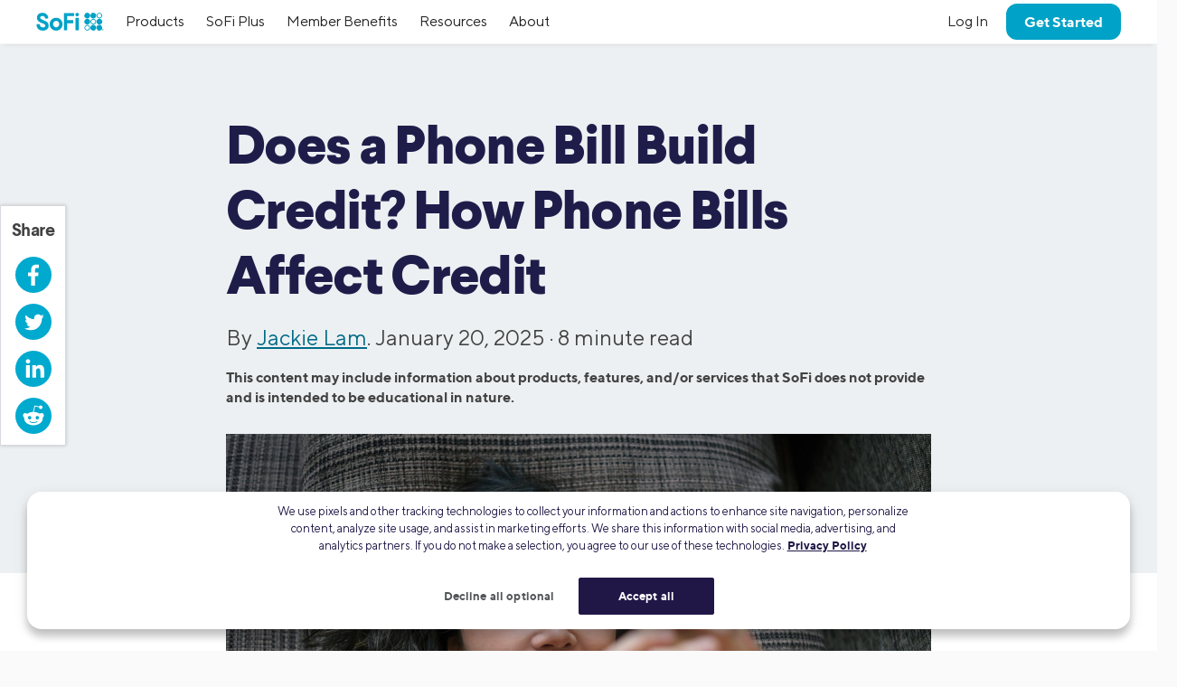

--- FILE ---
content_type: text/html; charset=UTF-8
request_url: https://www.sofi.com/learn/content/does-a-phone-bill-build-credit/
body_size: 28644
content:

<!DOCTYPE html>
<html lang="en" class="no-js s-healthcheck">
<head>
  <meta charset="UTF-8">
  <meta http-equiv="X-UA-Compatible" content="IE=edge">
  <title>Does Paying Down Your Phone Bill Build Credit? | SoFi</title>
  <!-- KEEP THE FOLLOWING THREE SCRIPTS ABOVE wp_head call -->
  <script crossorigin="anonymous" src="https://ajax.googleapis.com/ajax/libs/jquery/3.6.0/jquery.min.js"></script>
  <!-- DO NOT MINIFY THE BELOW FILES. iOS has issues! -->
  <script type="text/javascript" crossorigin="anonymous" src="https://d32ijn7u0aqfv4.cloudfront.net/libraries/bower_components/webcomponentsjs/v2/custom-elements-es5-adapter.js"></script>
  <script type="text/javascript" crossorigin="anonymous" src="https://d32ijn7u0aqfv4.cloudfront.net/libraries/bower_components/webcomponentsjs/v2/webcomponents-loader.js"></script>
  <link rel="stylesheet" type="text/css" href="https://d32ijn7u0aqfv4.cloudfront.net/libraries/wp-react/master-4564/builder-css/builder.min.css">  <meta name='robots' content='index, follow, max-image-preview:large, max-snippet:-1, max-video-preview:-1' />

	<!-- This site is optimized with the Yoast SEO Premium plugin v26.2 (Yoast SEO v26.2) - https://yoast.com/wordpress/plugins/seo/ -->
	<meta name="description" content="Paying a phone bill typically doesn’t build credit, but there may be ways for it to positively affect your credit score. Learn more." />
	<link rel="canonical" href="https://www.sofi.com/learn/content/does-a-phone-bill-build-credit/" />
	<meta property="og:locale" content="en_US" />
	<meta property="og:type" content="article" />
	<meta property="og:title" content="Does a Phone Bill Build Credit? How Phone Bills Affect Credit | SoFi" />
	<meta property="og:description" content="Paying a phone bill typically doesn’t build credit, but there may be ways for it to positively affect your credit score. Learn more." />
	<meta property="og:url" content="https://www.sofi.com/learn/content/does-a-phone-bill-build-credit/" />
	<meta property="og:site_name" content="SoFi" />
	<meta property="article:publisher" content="https://www.facebook.com/SoFi" />
	<meta property="article:published_time" content="2025-01-20T22:34:37+00:00" />
	<meta property="og:image" content="https://d32ijn7u0aqfv4.cloudfront.net/wp/wp-content/uploads/raw/SOCC1122009_780x440_mobile.jpeg" />
	<meta property="og:image:width" content="780" />
	<meta property="og:image:height" content="440" />
	<meta property="og:image:type" content="image/jpeg" />
	<meta name="author" content="Jackie Lam" />
	<meta name="twitter:card" content="summary_large_image" />
	<meta name="twitter:creator" content="@SoFi" />
	<meta name="twitter:site" content="@SoFi" />
	<meta name="twitter:label1" content="Written by" />
	<meta name="twitter:data1" content="Jackie Lam" />
	<meta name="twitter:label2" content="Est. reading time" />
	<meta name="twitter:data2" content="8 minutes" />
	<!-- / Yoast SEO Premium plugin. -->


<link rel='dns-prefetch' href='//d32ijn7u0aqfv4.cloudfront.net' />
<link rel='dns-prefetch' href='//unpkg.com' />
<link rel="alternate" type="application/rss+xml" title="SoFi &raquo; Feed" href="https://www.sofi.com/learn/feed/" />
    <script>
      (function(h,o,u,n,d) {
        h=h[d]=h[d]||{q:[],onReady:function(c){h.q.push(c)}}
        d=o.createElement(u);d.async=1;d.src=n
        n=o.getElementsByTagName(u)[0];n.parentNode.insertBefore(d,n)
      })(window,document,'script','https://www.datadoghq-browser-agent.com/us1/v6/datadog-rum.js','DD_RUM')
      DD_RUM.onReady(function() {
        DD_RUM.init({
          clientToken: 'pub346aa021e965843c43f563f0bf19854f',
          applicationId: 'fe840617-2662-4673-a92b-f6ef57f384ad',
          service: 'wordpress',
          env: 'production',
          site: 'datadoghq.com',
          sessionReplaySampleRate: 0,
        })
      })
    </script>
        <script
      src=https://cdn.cookielaw.org/scripttemplates/otSDKStub.js      type="text/javascript"
      charset="UTF-8"
      data-domain-script=24cdcf72-0bb7-4281-832f-a3c0971510ee    >
    </script>
    <script type="text/javascript">
      function initPrivacyOptionsLink() {
        // When the user is unauthenticated, update the "Your privacy options" link in the footer to open the OneTrust privacy modal
        // instead of take the user to their SoFi privacy preferences in profile settings
        const privacyOptionsLink = document.querySelector('#privacy-options-link');
        // There is no easy way to test this locally; test within kraken or staging
        fetch("/verify-session?returnBody=true&nocache=true")
        .then((response) => { return response.json(); } )
        .then((jsonData) => {
          if(!jsonData.isSessionAlive){
            privacyOptionsLink.addEventListener('click', function(event) {
              // Prevent the default link behavior. The browser will not take the user to their SoFi privacy preferences in profile settings
              event.preventDefault();

              // Open the OneTrust privacy modal
              // See: https://developer.onetrust.com/onetrust/docs/javascript-api#show-preference-center
              window.OneTrust.ToggleInfoDisplay();
            });
          }
        });
      }
      document.addEventListener('DOMContentLoaded', initPrivacyOptionsLink);

      function OptanonWrapper() {
        /**
         * When a user navigates to a new page, switches tabs, closes the tab, minimizes or closes the browser, or, on mobile, switches from the browser
         * to a different app, opt the user into cookies if they haven't interacted with the cookie banner CTAs.
         * See: https://developer.mozilla.org/en-US/docs/Web/API/Document/visibilitychange_event#sending_end-of-session_analytics_on_transitioning_to_hidden
         */
        function optUserIntoCookiesIfCTAsNotClicked() {
          if (document.visibilityState !== 'hidden') {
            return;
          }

          // https://developer.onetrust.com/onetrust/docs/javascript-api#is-optanonalertboxclosed-cookie-set
          const userClickedCTA = OneTrust.IsAlertBoxClosed();
          // https://developer.mozilla.org/en-US/docs/Web/API/Navigator/globalPrivacyControl
          const isGPCEnabled = navigator.globalPrivacyControl === true;

          if (!userClickedCTA && !isGPCEnabled) {
            // If the user didn't click either of the CTAs, and the user has not enabled GPC in their browser, opt the user into cookies
            // See documentation for OneTrust.AllowAll: https://developer.onetrust.com/onetrust/docs/javascript-api#allow-all-consent
            window.OneTrust.AllowAll();
          } else if (isGPCEnabled) {
            // Respect the user's browser setting for GPC
            // See documentation for OneTrust.RejectAll: https://developer.onetrust.com/onetrust/docs/javascript-api#reject-all-consent
            window.OneTrust.RejectAll();
          }
        }
        window.addEventListener('visibilitychange', optUserIntoCookiesIfCTAsNotClicked);

        // Any logged out page in sofi.com/learn with the query parameter ?privacy_options=true should automatically open the OneTrust preference center
        if (window.location.search.indexOf('privacy_options=true') !== -1) {
          // See documentation for OneTrust.ToggleInfoDisplay: https://developer.onetrust.com/onetrust/docs/javascript-api#show-preference-center
          window.OneTrust.ToggleInfoDisplay();
        }
      }
    </script>
    <script type="text/javascript">
      var mainDomain = document.location.hostname.match(/(([^.\/]+\.[^.\/]{2,3}\.[^.\/]{2})|(([^.\/]+\.)[^.\/]{2,4}))(\/.*)?$/)[1]; try{dataLayer.push({'baseDomain': mainDomain.toLowerCase()});}catch(err){ dataLayer = [{'baseDomain': mainDomain.toLowerCase()}];} (function(w,d,s,l,i){w[l]=w[l]||[];w[l].push({'gtm.start': new Date().getTime(),event:'gtm.js'});var f=d.getElementsByTagName(s)[0], j=d.createElement(s),dl=l!='dataLayer'?'&l='+l:'';j.async=true;j.src= '//www.googletagmanager.com/gtm.js?id='+i+dl;f.parentNode.insertBefore(j,f); })(window,document,'script','dataLayer','GTM-WLSZML');
  </script>
  <style id='wp-img-auto-sizes-contain-inline-css' type='text/css'>
img:is([sizes=auto i],[sizes^="auto," i]){contain-intrinsic-size:3000px 1500px}
/*# sourceURL=wp-img-auto-sizes-contain-inline-css */
</style>
<link rel='stylesheet' id='soficss-css' href='https://d32ijn7u0aqfv4.cloudfront.net/dist/rcweb/css/sofiv4-wrapper.21f64521.css' type='text/css' media='all' />
<style id='classic-theme-styles-inline-css' type='text/css'>
/*! This file is auto-generated */
.wp-block-button__link{color:#fff;background-color:#32373c;border-radius:9999px;box-shadow:none;text-decoration:none;padding:calc(.667em + 2px) calc(1.333em + 2px);font-size:1.125em}.wp-block-file__button{background:#32373c;color:#fff;text-decoration:none}
/*# sourceURL=/wp-includes/css/classic-themes.min.css */
</style>

<!-- be_ixf, sdk, gho-->
<meta name="be:sdk" content="php_sdk_1.5.10" />
<meta name="be:timer" content="61ms" />
<meta name="be:orig_url" content="https%3A%2F%2Fwww.sofi.com%2Flearn%2Fcontent%2Fdoes-a-phone-bill-build-credit%2F" />
<meta name="be:norm_url" content="https%3A%2F%2Fwww.sofi.com%2Flearn%2Fcontent%2Fdoes-a-phone-bill-build-credit%2F" />
<meta name="be:capsule_url" content="https%3A%2F%2Fixfd1-api.bc0a.com%2Fapi%2Fixf%2F1.0.0%2Fget_capsule%2Ff00000000299355%2F884292856" />
<meta name="be:api_dt" content="py_2026;pm_01;pd_19;ph_03;pmh_00;p_epoch:1768791646926" />
<meta name="be:mod_dt" content="py_2026;pm_01;pd_19;ph_03;pmh_00;p_epoch:1768791646926" />
<meta name="be:diag" content="SNPaAv82ZbbaNb+pmDCjj2DQIEgi9p/oT1ElXtjU+28VFAA7WU+tVGStbtM2XgOTJDj4FWLUDzaavQ2QlwWlC3+XAlrMQHIsL+TEbpNiW/[base64]/sf4JzGIt/N9mInf95V1B3AnlA4fPtItlYQrvhPrlNCUrxdIql6nFuGz8hxnXyf3G7plpCWm+M4Iovsk0gFqyZAl7BjhpnCbPauwX6Q0g+QrFoVLF8XGyVdYH+ytzLNBx/QqFWq6Ng1w2N0b7LOKuQ7PuXFGCBqUH84pra2tQtD9PmywdFdHexXyoiKgnQ7ObU3xDQLgiVyBuGUYt4LG1JszEanaN/d+oz13ucANAvhqNyWc9rG0fJNM5gH1LDY9/[base64]/mOtikPmV/k+RrePyDyB1RkLMkYQ1ZstZ88BfolBxNjYNab4kJ5Yfc2Fu8AxNlvpTHA//WV92Hry7lsD31C7gtv75Incm3nx/2gorF4r0M9zqDRZRC/t+YZZtL4DU69V73VReknJvxztW0NF7FPaEy0FkbKcXoeaCi8muSbtWf3DDSQWS2Q4tzLtTrMLu5bnt/jRhGmd9NsUzPF8bq2lYaa+nsVXBejylps2unJLVADuNVQh08bF7MkSNEzMr8KPQ5XJ5zk28EIcwlj1CDy3eh6XmX09mEnDvFDVGQd5aB1wpW8gGauaMYs9qr7rRu4A+U3P/[base64]/QfB4SiqmzbkzsZgQw+uzWo/3+ge4dhDi/pVAq2rY6QBdVdCadxXVxSTADmRegEs1uGO+l/TqoWrJgoE5NmUTvUoXFwcoTzvTvt5TebefxEGVlf7lGOMNWDjJOaA7N5CWVmovoR17uzXAPVUiQD4WninfBfqZoDOMBvozvVoUn8RXLrT/FW3t+BA+vEJjveK1R55y0fwKw3O8NN0dBZw9DrgwJQt4pM8S2UxwfOYa9ICyCNbkOAGSN7WyRK2c6H4XN3bs7QCJ3sTgjukeXwex886k50web3AhzUG8UHXSiXm4X/eJWkdxG0OraYfhYAFKO5gy4pYqMr7DTbtP3Kh04N6jdgGc5jGjv/0dDsgh4+2wJF/4WbqbZVLO3z3+rfwEAmKxMTgFu8yk6o1y6sGHh5NxButnS8t7ETDs7FtZtFmwMqPpaueh3U2qYbNH0eebhQ4zmQyw8GVNZkfL2KDnEhIkwNZbn5bf2fZeyWCHPeq+S4imCMPJbM3wEtGsCBKGfisl7/wPgqNwX1mmUzNsh0XWFe7C9UB1N2v/NCoB5KBK4caKTH6mIgoBruSwRaghR1+gTGdiLi7PujGfmQq5fMnUhthY8sxdXLIk69D4HlpqwBjIn6skEctiNfK9YQVxs6VKQwmePgCNcGHeHG3HgaanIpDxY7sI4ecyKflp3qFD9W/yFzOjKGqvKuuAHPgGQ3jjad8hoX6NeVDcPsy+fQDKoqng5VcAFk/JnD+Likj86u5Ljn/v6CQT1zZJjmMSg0ilPomD0o61vskUAWD/5VwBI48qv7/XY0KoziasMoZwozGqLeYIckBpFg4THTcN1e+OXA8pvBboInKzZB9bYOOx2Yg311M7OkYwobjlYWgG4r1vYn6+uz0ENtoILCwv51Vf8azcMcyAvePhuiPrH48WkCfEfZfd93LqrFVMSFx7uw0imVg/PNveeDZ1XHFmMTRJ+tHisYbpZtxFpJa4LEuZ1F2/s4e9YKFCv6+mv0eFgktuV/qTYJWEtmH6Q9ItJmCBBCqFQd2l5cor8HE1e3z7ks/gtISdMtJHaxthlG7b8MFf8ZBXM0JBg1HZCWAIfqwx6TvQR4VvNS3jleJuZXmvCpuukqpRyAOFkLRjEZqCZtvsJmtfvFLjvopkCtcQIN3Es/hWRu/Ofzwr63yxyZvRcD5dHh33xrP5LsLXqKZm0HLHvx9mK/++fSKXXeBC7y8I49sWJ/poH67jd2qeY8d+Oclc=" />
<meta name="be:messages" content="false" />
<style>
.be-ix-link-block {}
</style>
  <link rel="profile" href="https://gmpg.org/xfn/11" />
  <link rel="stylesheet" type="text/css" href="https://d32ijn7u0aqfv4.cloudfront.net/libraries/corporate-polymer-library/master-1793/es6-bundled/css/truffles.css"><link rel="stylesheet" type="text/css" href="https://d32ijn7u0aqfv4.cloudfront.net/libraries/corporate-polymer-library/master-1793/es6-bundled/css/sp-rc-article-style.css">
    <script>
      function injectLink(linkToFile) {
        link = document.createElement("link");
        link.rel = "import";
        link.href=linkToFile;
        document.head.appendChild(link);
      }injectLink("https://d32ijn7u0aqfv4.cloudfront.net/libraries/corporate-polymer-library/master-1793/rc-es5-bundled/cpl-shell.html");injectLink("https://d32ijn7u0aqfv4.cloudfront.net/libraries/corporate-polymer-library/master-1793/rc-es5-bundled/cpl-rc-core.html");
    </script>
    <!-- Start VWO Async SmartCode -->
  <link rel="preconnect" href="https://dev.visualwebsiteoptimizer.com" />
  <script type='text/javascript' id='vwoCode'>
  window._vwo_code || (function() {
  var account_id=733531,
  version=2.0,
  settings_tolerance=2000,
  hide_element='body',
  hide_element_style = 'opacity:0 !important;filter:alpha(opacity=0) !important;background:none !important',
  /* DO NOT EDIT BELOW THIS LINE */
  f=false,w=window,d=document,v=d.querySelector('#vwoCode'),cK='_vwo_'+account_id+'_settings',cc={};try{var c=JSON.parse(localStorage.getItem('_vwo_'+account_id+'_config'));cc=c&&typeof c==='object'?c:{}}catch(e){}var stT=cc.stT==='session'?w.sessionStorage:w.localStorage;code={use_existing_jquery:function(){return typeof use_existing_jquery!=='undefined'?use_existing_jquery:undefined},library_tolerance:function(){return typeof library_tolerance!=='undefined'?library_tolerance:undefined},settings_tolerance:function(){return cc.sT||settings_tolerance},hide_element_style:function(){return'{'+(cc.hES||hide_element_style)+'}'},hide_element:function(){return typeof cc.hE==='string'?cc.hE:hide_element},getVersion:function(){return version},finish:function(){if(!f){f=true;var e=d.getElementById('_vis_opt_path_hides');if(e)e.parentNode.removeChild(e)}},finished:function(){return f},load:function(e){var t=this.getSettings(),n=d.createElement('script'),i=this;if(t){n.textContent=t;d.getElementsByTagName('head')[0].appendChild(n);if(!w.VWO||VWO.caE){stT.removeItem(cK);i.load(e)}}else{n.fetchPriority='high';n.src=e;n.type='text/javascript';n.onerror=function(){_vwo_code.finish()};d.getElementsByTagName('head')[0].appendChild(n)}},getSettings:function(){try{var e=stT.getItem(cK);if(!e){return}e=JSON.parse(e);if(Date.now()>e.e){stT.removeItem(cK);return}return e.s}catch(e){return}},init:function(){if(d.URL.indexOf('__vwo_disable__')>-1)return;var e=this.settings_tolerance();w._vwo_settings_timer=setTimeout(function(){_vwo_code.finish();stT.removeItem(cK)},e);var t=d.currentScript,n=d.createElement('style'),i=this.hide_element(),r=t&&!t.async&&i?i+this.hide_element_style():'',c=d.getElementsByTagName('head')[0];n.setAttribute('id','_vis_opt_path_hides');v&&n.setAttribute('nonce',v.nonce);n.setAttribute('type','text/css');if(n.styleSheet)n.styleSheet.cssText=r;else n.appendChild(d.createTextNode(r));c.appendChild(n);this.load('https://dev.visualwebsiteoptimizer.com/j.php?a='+account_id+'&u='+encodeURIComponent(d.URL)+'&vn='+version)}};w._vwo_code=code;code.init();})();
  </script>
  <!-- End VWO Async SmartCode -->
  <style type="text/css">.tab 
{ margin-left: 40px; 
}

.pull-quote {
  font-weight: 300 !important;
  font-family: "TT Norms",Helvetica,Arial,"Lucida Grande",sans-serif;
}


@media (max-width: 767px) {
.u-margin-top-none.u-color-ink {
background-color: rgb(51 18 113 / 80%);
padding: 6px;
font-size: 21px;
}
h4.u-margin-top-none.u-color-ink {
width: 100% !important;
}
}

h3.u-margin-top-none.u-color-ink { font-size: 24px; }

h4.u-margin-top-none.u-color-ink {
    font-size: 15px;
}</style>
    <script type="application/ld+json">
    {
      "@context": "http://schema.org",
      "@type": "Article",
      "mainEntityOfPage": {
        "@type": "WebPage",
        "@id": "https://www.sofi.com/learn/content/does-a-phone-bill-build-credit/"
      },
      "headline": "Does a Phone Bill Build Credit? How Phone Bills Affect Credit",
      "articleBody": "Paying your cell phone bill typically does not help you build credit. That being said, there are steps you can take to have your phone bills affect your credit. For instance, paying your monthly bill with a credit card and then making on-time payments on your balance can help you build your credit score from scratch. You also could enroll in a third-party service to have your phone payment activity reported to the credit bureaus.


Key Points
•&nbsp;&nbsp; Paying phone bills typically does not build credit, as payments are not reported to credit bureaus.
•&nbsp;&nbsp; Using a credit card for phone bills can indirectly boost credit scores through responsible payment.
•&nbsp;&nbsp; Third-party services can report phone bill payments to credit bureaus, aiding credit building.
•&nbsp;&nbsp; Missed phone bill payments can harm credit scores if the account becomes delinquent and is reported to collections.
•&nbsp;&nbsp; A good credit score can be crucial for securing loans and credit cards with better terms and rates.


How Cell Phone Bill Payments Work
If you have a cell phone, each month you will likely receive a bill &mdash; either in the mail or digitally &mdash; with an amount that you have to pay for using the cell phone carrier’s service. This amount will vary depending on the type of plan you have and how many lines you have under the account, among other potential charges like device protection or insurance. If you’ve financed the cost of your physical cell phone, that amount will also get added into your monthly cell phone bill.

Recommended: What Is a Charge Card?

Will Paying Your Phone Bill Build Credit?
Unlike payments on your credit card or loans like your auto loan or mortgage, cell phone payments usually dont get reported to the credit bureaus. As such, cell phone payments typically dont show up on your credit report and therefore dont impact your credit score. 

The only exception to this is if you finance a cell phone and the creditor reports your payments to the three major credit bureaus. In that scenario, those payments could help build your credit.

There are also a couple of ways that you can get your phone bills to help with building credit. These include:

- Reporting payments to the bureaus through a third party: Cell phone companies usually dont report directly to the credit bureaus, nor can you self-report your cell phone bill payments to the bureaus. Instead, you can sign up for a third-party service that will report your payment activity to the bureaus on your behalf, so they appear on your credit report. You might owe a subscription fee for this service though.

- Paying your cell phone bill using your credit card: By paying bills with a credit card &mdash; in this case, your cell phone bill &mdash; and then making on-time payments on your credit card balance, you can help build your credit score. Beyond serving as a credit-building tactic, using one of the different types of credit cards to cover your phone bills can offer access to added perks like cell phone protection.

Recommended: Does Applying For a Credit Card Hurt Your Credit Score?

What Happens to Your Credit Score When You Miss Phone Bill Payments?
While your phone bill payments dont directly impact your score, should your account become delinquent, then the delinquency does get reported to the credit bureaus. At this stage, your cell phone bill can negatively impact your score.

Your cell phone account could become delinquent if you miss one or more payments in a row, or if you end your contract with your carrier earlier and fail to pay off your balance. This information can remain on your credit report for up to seven years from the date the delinquency occurred.

What Happens to Your Credit Score When You Start a New Phone Plan?
When you apply for a new phone plan, the carrier will do a hard credit pull to help them determine how likely you are to stay on top of your cell phone payments. A hard pull can negatively impact your credit score, though its effects are usually minor and short-lived.

However, your subsequent payments on your new phone plan likely will not get reported to the credit bureaus, meaning your payment activity generally won’t affect your credit.

Recommended: Effect Paying Off Debt Has on Your Credit Score

Does Buying a New Phone Affect My Credit Score? 
Buying a new phone wont impact your credit score. And should you get financing through your cell phone carrier and enter a payment plan, your payments usually dont get reported to the credit bureaus. 

One way that a new cell phone purchase can impact your credit score is if you pay for your new phone with a credit card. If you make on-time payments on your credit card balance, that could help you build your score. But on the flipside, making late payments or missing payments entirely could negatively affect your score.

Importance of Building Credit
One way to build credit is to display a history of responsible borrowing. For that reason, you may want to place monthly bills and other expenses on your credit card. Just be sure to pay the bill in full each month by the due date.-Brian Walsh, CFP® and Head of Advice & Planning at SoFi
Establishing credit and building a strong credit score can not only help you get approved for that car loan, mortgage, or credit card in the future, but it can help you land the most favorable rates and terms.

Without a good credit score, the cost of taking out a car loan or mortgage, or carrying a balance on a credit card, could be more expensive. Getting approved is also more challenging with a thin credit history or a credit score that’s not so great.

Other Ways to Build Credit
Besides reporting your cell phone bill through a third-party company or paying your cell phone bill with your credit card, here are some ways you can build your credit from scratch.

Open a Secured Credit Card 
If youre just starting out on your credit journey, consider applying for a secured card. A secured card works just like a credit card, but it requires a deposit. Your deposit serves as collateral.
 
Secured cards are designed for those who are building their credit and as such, generally have lower credit limits. The deposit you make is usually the same as your credit limit. For example, if you have a $250 credit limit, your deposit is also $250.

Once you demonstrate a history of on-time payments, you might graduate to a traditional credit card, which does not require a deposit as collateral and which generally offer higher credit limits. Plus, once you move up from having a fair credit score, you may have access to lucrative rewards and perks.

Get a Credit-Builder Loan 
Banks, credit unions, and online financial platforms might offer credit-builder loans, which are small loans that are stowed in a savings account. Unlike with a typical loan, where you receive a lump sum upfront, you only get the loan amount once you’ve paid off the loan in full. The payments you make on a credit-builder loan are reported to the credit bureaus, which can help you build credit.

Become an Authorized User 
Being added as an authorized user on someone elses credit card means you can make purchases using their card but arent on the hook for payments. Instead, the authorized user, generally a family member or trusted friend, is responsible for making payments. 

If the account holder maintains responsible credit card behavior, that can help you on your credit-building journey, as their activity appears on your credit report.

Use a Credit Card Responsibly 
Using a credit card responsibly and making on-time payments each month can help you to build your credit score. Payment history makes up 35% of your FICO&#174; Score, making timely payment the most influential factor among what affects your credit score. Additionally, keeping your credit card accounts open can help increase the  average age of your credit accounts, another factor that influences your FICO Score.

The Takeaway
Paying your cell phone bill likely won’t help you build credit. However, there are steps you can take if you’d like your phone bills to affect your credit score. This includes using your credit card to cover your phone bill and then making on-time payments on your balance. You can also build credit with cell phone payments by getting them reported through a third-party company. No matter how you do it, building credit can be crucial, as it opens the door to future financial opportunities.



FAQ
How long does a cell phone bill stay on your credit card report?

Cell phone payments usually aren’t reported to the credit bureaus. In turn, they won’t show up on your credit card report. However, if you miss payments, the account can become delinquent. Delinquent accounts can stay on your credit report for up to seven years.

Will missed payments on my cell phone bills hurt my credit score?
Missed cell phone payments can hurt your credit score if the account falls into delinquency and gets turned over to collections. Delinquency can linger on your credit report for up to seven years.

Does upgrading my phone build my credit score?
Because your cell phone carrier generally doesnt report to the credit bureaus, any changes to your cell phone plan, such as a phone upgrade, will not build your credit score. 


Photo credit: iStock/Kanawa_Studio







SOCC-Q125-011",
      "image": {
        "@type": "ImageObject",
        "url": "https://d32ijn7u0aqfv4.cloudfront.net/wp/wp-content/uploads/raw/SOCC1122009_1560x880_desktop.jpg",
        "height": 1560,
        "width": 880
      },
      "author": {
        "@type": "Person",
        "name": "Jackie Lam", 
"sameAs": ["https://www.jackie-lam.com/"," https://www.linkedin.com/in/the-jackie-lam/"," https://www.businessinsider.com/author/jackie-lam "," https://www.forbes.com/advisor/author/jlam/ "," https://time.com/personal-finance/author/jackie-lam/ "," https://www.usnews.com/topics/author/jackie-lam"],
        "url": "https://www.sofi.com/learn/authors/jackie-lam/",
        "description": "Jackie is a seasoned personal finance writer and is based in Los Angeles. She is an accredited AFC financial counselor. Her previous work experience includes writing articles on personal finance — her work has appeared in USA Today's Blueprint, Business Insider, BuzzFeed, CNET, Forbes Advisor, Salon.com, and more.

Jackie is passionate about helping artists, freelancers, and gig economy workers with their finances. She has in-depth experience writing about budgeting, investing, frugality, and money and relationships, and she loves finding interesting stories that revolve around money.

She has participated in panels exploring personal finance and freelance writing, and has presented workshops on how freelancers and artists can develop a positive relationship with their money and build values-based businesses.

In her spare time she enjoys volunteering, water aerobics, sticker collecting, being in nature, and learning the drums. You can connect with her on Instagram or Bluesky.",
        "image": "https://www.sofi.com/learn/s3uswest2://sofi-wordpress-prod/wp/wp-content/uploads/raw/Jackie-Lam-96x96.jpg"
      },
      "publisher": {
        "@type": "Organization",
        "name": "SoFi",
        "logo": {
          "@type": "ImageObject",
          "url": "https://d32ijn7u0aqfv4.cloudfront.net/wp/wp-content/uploads/20180912134202/sofi_logo1.png",
          "width": 140,
          "height": 49
        }
      },
      "datePublished": "2025-01-20T14:34:37-08:00",
      "dateModified": "2025-01-20T13:37:01-08:00",
      "description": "Paying a phone bill typically doesn’t build credit, but there may be ways for it to positively affect your credit score. Learn more."
    }
    </script>
  <script type="application/ld+json">
{
  "@context": "https://schema.org",
  "@type": "FAQPage",
  "mainEntity": [{
    "@type": "Question",
    "name": "How long does a cell phone bill stay on your credit card report?",
    "acceptedAnswer": {
      "@type": "Answer",
      "text": "Cell phone payments usually aren't reported to the credit bureaus. In turn, they won't show up on your credit card report. However, should you miss several payments in a row, the account can become delinquent. Delinquent accounts can stay on your credit report for up to seven years."
    }
  },{
    "@type": "Question",
    "name": "Will missed payments on my cell phone bills hurt my credit score?",
    "acceptedAnswer": {
      "@type": "Answer",
      "text": "Missed cell phone payments won't hurt your credit score unless you miss several payments in a row, and the account falls into delinquency. Delinquency can linger on your credit report for up to seven years."
    }
  },{
    "@type": "Question",
    "name": "Does upgrading my phone build my credit score?",
    "acceptedAnswer": {
      "@type": "Answer",
      "text": "Because your cell phone carrier generally doesn't report to the credit bureaus, any changes to your cell phone plan, such as a phone upgrade, will not build your credit score."
    }
  }]
}
</script>  <!-- Start VWO Async SmartCode -->
  <link rel="preconnect" href="https://dev.visualwebsiteoptimizer.com" />
  <script type='text/javascript' id='vwoCode'>
    window._vwo_code || (function() {
      var account_id=733531,
        version=2.0,
        settings_tolerance=2000,
        hide_element='body',
        hide_element_style = 'opacity:0 !important;filter:alpha(opacity=0) !important;background:none !important',
        /* DO NOT EDIT BELOW THIS LINE */
        f=false,w=window,d=document,v=d.querySelector('#vwoCode'),cK='_vwo_'+account_id+'_settings',cc={};try{var c=JSON.parse(localStorage.getItem('_vwo_'+account_id+'_config'));cc=c&&typeof c==='object'?c:{}}catch(e){}var stT=cc.stT==='session'?w.sessionStorage:w.localStorage;code={use_existing_jquery:function(){return typeof use_existing_jquery!=='undefined'?use_existing_jquery:undefined},library_tolerance:function(){return typeof library_tolerance!=='undefined'?library_tolerance:undefined},settings_tolerance:function(){return cc.sT||settings_tolerance},hide_element_style:function(){return'{'+(cc.hES||hide_element_style)+'}'},hide_element:function(){return typeof cc.hE==='string'?cc.hE:hide_element},getVersion:function(){return version},finish:function(){if(!f){f=true;var e=d.getElementById('_vis_opt_path_hides');if(e)e.parentNode.removeChild(e)}},finished:function(){return f},load:function(e){var t=this.getSettings(),n=d.createElement('script'),i=this;if(t){n.textContent=t;d.getElementsByTagName('head')[0].appendChild(n);if(!w.VWO||VWO.caE){stT.removeItem(cK);i.load(e)}}else{n.fetchPriority='high';n.src=e;n.type='text/javascript';n.onerror=function(){_vwo_code.finish()};d.getElementsByTagName('head')[0].appendChild(n)}},getSettings:function(){try{var e=stT.getItem(cK);if(!e){return}e=JSON.parse(e);if(Date.now()>e.e){stT.removeItem(cK);return}return e.s}catch(e){return}},init:function(){if(d.URL.indexOf('__vwo_disable__')>-1)return;var e=this.settings_tolerance();w._vwo_settings_timer=setTimeout(function(){_vwo_code.finish();stT.removeItem(cK)},e);var t=d.currentScript,n=d.createElement('style'),i=this.hide_element(),r=t&&!t.async&&i?i+this.hide_element_style():'',c=d.getElementsByTagName('head')[0];n.setAttribute('id','_vis_opt_path_hides');v&&n.setAttribute('nonce',v.nonce);n.setAttribute('type','text/css');if(n.styleSheet)n.styleSheet.cssText=r;else n.appendChild(d.createTextNode(r));c.appendChild(n);this.load('https://dev.visualwebsiteoptimizer.com/j.php?a='+account_id+'&u='+encodeURIComponent(d.URL)+'&vn='+version)}};w._vwo_code=code;code.init();})();
  </script>
  <!-- End VWO Async SmartCode -->
  		<style type="text/css" id="wp-custom-css">
			.constrain-content a:link {
    text-decoration-line: underline;
}		</style>
		  <meta name="viewport" content="width=device-width, minimum-scale=1, initial-scale=1">
      <meta property="og:image" content="https://d32ijn7u0aqfv4.cloudfront.net/wp/wp-content/uploads/raw/SOCC1122009_1560x880_desktop.jpg">
  
  <!-- DO NOT preload too many fonts. Preloading comes at the render time sacrifice. -->
  <link rel="preload" href="https://d32ijn7u0aqfv4.cloudfront.net/assets/fonts/TTNorms.woff2" as="font" type="font/woff2" crossorigin />
  <link rel="preload" href="https://d32ijn7u0aqfv4.cloudfront.net/assets/fonts/TTNorms-bold.woff2" as="font" type="font/woff2" crossorigin />
<style id='global-styles-inline-css' type='text/css'>
:root{--wp--preset--aspect-ratio--square: 1;--wp--preset--aspect-ratio--4-3: 4/3;--wp--preset--aspect-ratio--3-4: 3/4;--wp--preset--aspect-ratio--3-2: 3/2;--wp--preset--aspect-ratio--2-3: 2/3;--wp--preset--aspect-ratio--16-9: 16/9;--wp--preset--aspect-ratio--9-16: 9/16;--wp--preset--color--black: #000000;--wp--preset--color--cyan-bluish-gray: #abb8c3;--wp--preset--color--white: #ffffff;--wp--preset--color--pale-pink: #f78da7;--wp--preset--color--vivid-red: #cf2e2e;--wp--preset--color--luminous-vivid-orange: #ff6900;--wp--preset--color--luminous-vivid-amber: #fcb900;--wp--preset--color--light-green-cyan: #7bdcb5;--wp--preset--color--vivid-green-cyan: #00d084;--wp--preset--color--pale-cyan-blue: #8ed1fc;--wp--preset--color--vivid-cyan-blue: #0693e3;--wp--preset--color--vivid-purple: #9b51e0;--wp--preset--gradient--vivid-cyan-blue-to-vivid-purple: linear-gradient(135deg,rgb(6,147,227) 0%,rgb(155,81,224) 100%);--wp--preset--gradient--light-green-cyan-to-vivid-green-cyan: linear-gradient(135deg,rgb(122,220,180) 0%,rgb(0,208,130) 100%);--wp--preset--gradient--luminous-vivid-amber-to-luminous-vivid-orange: linear-gradient(135deg,rgb(252,185,0) 0%,rgb(255,105,0) 100%);--wp--preset--gradient--luminous-vivid-orange-to-vivid-red: linear-gradient(135deg,rgb(255,105,0) 0%,rgb(207,46,46) 100%);--wp--preset--gradient--very-light-gray-to-cyan-bluish-gray: linear-gradient(135deg,rgb(238,238,238) 0%,rgb(169,184,195) 100%);--wp--preset--gradient--cool-to-warm-spectrum: linear-gradient(135deg,rgb(74,234,220) 0%,rgb(151,120,209) 20%,rgb(207,42,186) 40%,rgb(238,44,130) 60%,rgb(251,105,98) 80%,rgb(254,248,76) 100%);--wp--preset--gradient--blush-light-purple: linear-gradient(135deg,rgb(255,206,236) 0%,rgb(152,150,240) 100%);--wp--preset--gradient--blush-bordeaux: linear-gradient(135deg,rgb(254,205,165) 0%,rgb(254,45,45) 50%,rgb(107,0,62) 100%);--wp--preset--gradient--luminous-dusk: linear-gradient(135deg,rgb(255,203,112) 0%,rgb(199,81,192) 50%,rgb(65,88,208) 100%);--wp--preset--gradient--pale-ocean: linear-gradient(135deg,rgb(255,245,203) 0%,rgb(182,227,212) 50%,rgb(51,167,181) 100%);--wp--preset--gradient--electric-grass: linear-gradient(135deg,rgb(202,248,128) 0%,rgb(113,206,126) 100%);--wp--preset--gradient--midnight: linear-gradient(135deg,rgb(2,3,129) 0%,rgb(40,116,252) 100%);--wp--preset--font-size--small: 13px;--wp--preset--font-size--medium: 20px;--wp--preset--font-size--large: 36px;--wp--preset--font-size--x-large: 42px;--wp--preset--spacing--20: 0.44rem;--wp--preset--spacing--30: 0.67rem;--wp--preset--spacing--40: 1rem;--wp--preset--spacing--50: 1.5rem;--wp--preset--spacing--60: 2.25rem;--wp--preset--spacing--70: 3.38rem;--wp--preset--spacing--80: 5.06rem;--wp--preset--shadow--natural: 6px 6px 9px rgba(0, 0, 0, 0.2);--wp--preset--shadow--deep: 12px 12px 50px rgba(0, 0, 0, 0.4);--wp--preset--shadow--sharp: 6px 6px 0px rgba(0, 0, 0, 0.2);--wp--preset--shadow--outlined: 6px 6px 0px -3px rgb(255, 255, 255), 6px 6px rgb(0, 0, 0);--wp--preset--shadow--crisp: 6px 6px 0px rgb(0, 0, 0);}:where(.is-layout-flex){gap: 0.5em;}:where(.is-layout-grid){gap: 0.5em;}body .is-layout-flex{display: flex;}.is-layout-flex{flex-wrap: wrap;align-items: center;}.is-layout-flex > :is(*, div){margin: 0;}body .is-layout-grid{display: grid;}.is-layout-grid > :is(*, div){margin: 0;}:where(.wp-block-columns.is-layout-flex){gap: 2em;}:where(.wp-block-columns.is-layout-grid){gap: 2em;}:where(.wp-block-post-template.is-layout-flex){gap: 1.25em;}:where(.wp-block-post-template.is-layout-grid){gap: 1.25em;}.has-black-color{color: var(--wp--preset--color--black) !important;}.has-cyan-bluish-gray-color{color: var(--wp--preset--color--cyan-bluish-gray) !important;}.has-white-color{color: var(--wp--preset--color--white) !important;}.has-pale-pink-color{color: var(--wp--preset--color--pale-pink) !important;}.has-vivid-red-color{color: var(--wp--preset--color--vivid-red) !important;}.has-luminous-vivid-orange-color{color: var(--wp--preset--color--luminous-vivid-orange) !important;}.has-luminous-vivid-amber-color{color: var(--wp--preset--color--luminous-vivid-amber) !important;}.has-light-green-cyan-color{color: var(--wp--preset--color--light-green-cyan) !important;}.has-vivid-green-cyan-color{color: var(--wp--preset--color--vivid-green-cyan) !important;}.has-pale-cyan-blue-color{color: var(--wp--preset--color--pale-cyan-blue) !important;}.has-vivid-cyan-blue-color{color: var(--wp--preset--color--vivid-cyan-blue) !important;}.has-vivid-purple-color{color: var(--wp--preset--color--vivid-purple) !important;}.has-black-background-color{background-color: var(--wp--preset--color--black) !important;}.has-cyan-bluish-gray-background-color{background-color: var(--wp--preset--color--cyan-bluish-gray) !important;}.has-white-background-color{background-color: var(--wp--preset--color--white) !important;}.has-pale-pink-background-color{background-color: var(--wp--preset--color--pale-pink) !important;}.has-vivid-red-background-color{background-color: var(--wp--preset--color--vivid-red) !important;}.has-luminous-vivid-orange-background-color{background-color: var(--wp--preset--color--luminous-vivid-orange) !important;}.has-luminous-vivid-amber-background-color{background-color: var(--wp--preset--color--luminous-vivid-amber) !important;}.has-light-green-cyan-background-color{background-color: var(--wp--preset--color--light-green-cyan) !important;}.has-vivid-green-cyan-background-color{background-color: var(--wp--preset--color--vivid-green-cyan) !important;}.has-pale-cyan-blue-background-color{background-color: var(--wp--preset--color--pale-cyan-blue) !important;}.has-vivid-cyan-blue-background-color{background-color: var(--wp--preset--color--vivid-cyan-blue) !important;}.has-vivid-purple-background-color{background-color: var(--wp--preset--color--vivid-purple) !important;}.has-black-border-color{border-color: var(--wp--preset--color--black) !important;}.has-cyan-bluish-gray-border-color{border-color: var(--wp--preset--color--cyan-bluish-gray) !important;}.has-white-border-color{border-color: var(--wp--preset--color--white) !important;}.has-pale-pink-border-color{border-color: var(--wp--preset--color--pale-pink) !important;}.has-vivid-red-border-color{border-color: var(--wp--preset--color--vivid-red) !important;}.has-luminous-vivid-orange-border-color{border-color: var(--wp--preset--color--luminous-vivid-orange) !important;}.has-luminous-vivid-amber-border-color{border-color: var(--wp--preset--color--luminous-vivid-amber) !important;}.has-light-green-cyan-border-color{border-color: var(--wp--preset--color--light-green-cyan) !important;}.has-vivid-green-cyan-border-color{border-color: var(--wp--preset--color--vivid-green-cyan) !important;}.has-pale-cyan-blue-border-color{border-color: var(--wp--preset--color--pale-cyan-blue) !important;}.has-vivid-cyan-blue-border-color{border-color: var(--wp--preset--color--vivid-cyan-blue) !important;}.has-vivid-purple-border-color{border-color: var(--wp--preset--color--vivid-purple) !important;}.has-vivid-cyan-blue-to-vivid-purple-gradient-background{background: var(--wp--preset--gradient--vivid-cyan-blue-to-vivid-purple) !important;}.has-light-green-cyan-to-vivid-green-cyan-gradient-background{background: var(--wp--preset--gradient--light-green-cyan-to-vivid-green-cyan) !important;}.has-luminous-vivid-amber-to-luminous-vivid-orange-gradient-background{background: var(--wp--preset--gradient--luminous-vivid-amber-to-luminous-vivid-orange) !important;}.has-luminous-vivid-orange-to-vivid-red-gradient-background{background: var(--wp--preset--gradient--luminous-vivid-orange-to-vivid-red) !important;}.has-very-light-gray-to-cyan-bluish-gray-gradient-background{background: var(--wp--preset--gradient--very-light-gray-to-cyan-bluish-gray) !important;}.has-cool-to-warm-spectrum-gradient-background{background: var(--wp--preset--gradient--cool-to-warm-spectrum) !important;}.has-blush-light-purple-gradient-background{background: var(--wp--preset--gradient--blush-light-purple) !important;}.has-blush-bordeaux-gradient-background{background: var(--wp--preset--gradient--blush-bordeaux) !important;}.has-luminous-dusk-gradient-background{background: var(--wp--preset--gradient--luminous-dusk) !important;}.has-pale-ocean-gradient-background{background: var(--wp--preset--gradient--pale-ocean) !important;}.has-electric-grass-gradient-background{background: var(--wp--preset--gradient--electric-grass) !important;}.has-midnight-gradient-background{background: var(--wp--preset--gradient--midnight) !important;}.has-small-font-size{font-size: var(--wp--preset--font-size--small) !important;}.has-medium-font-size{font-size: var(--wp--preset--font-size--medium) !important;}.has-large-font-size{font-size: var(--wp--preset--font-size--large) !important;}.has-x-large-font-size{font-size: var(--wp--preset--font-size--x-large) !important;}
/*# sourceURL=global-styles-inline-css */
</style>
</head>

<body class="wp-singular post-template-default single single-post postid-72838 single-format-standard wp-theme-sofi-v4 l-body-max-page-width post-does-a-phone-bill-build-credit">
  <!-- google tag manager custom event listener -->
  <script>
    function getOriginalTarget(ev) {
      if ('composedPath' in ev) return ev.composedPath()[0]; // Standard
      else if ('path' in ev) return ev.path[0]; // Old Chrome
      else if ('originalTarget' in ev) return ev.originalTarget; // Firefox
      else if ('srcElement' in ev) return ev.srcElement; // Old IE & Safari
      else return ev.target; // Fallback to normal target.
    };

    document.addEventListener('click', function (ev) {
      var target = getOriginalTarget(ev);
      // Ensure ONLY anchor or button tag clicks captured.
      if (target.tagName === 'A' || target.nodeName === 'BUTTON') {
        // 1. GTM (<a> and <button>)
        const gtmObject = {}
        gtmObject['event'] = 'gtm.click';
        gtmObject['gtm.element'] = target;
        gtmObject['gtm.elementClasses'] = target.classList.value;
        gtmObject['gtm.elementId'] = target.id;
        gtmObject['gtm.elementTarget'] = target.target;
        gtmObject['gtm.elementUrl'] = target.href;
        dataLayer.push(gtmObject);
      }
    }, false);

    document.addEventListener('touchstart', function(event) {}, {passive: true});
    document.addEventListener('touchmove', function(event) {}, {passive: true});
    document.addEventListener('wheel', function(event) {}, {passive: true});
    document.addEventListener('mousewheel', function(event) {}, {passive: true});
  </script>

  <div class="sofi-v4">
    <div class="header-wrapper" id="header-wrapper">
      <div class="branch-journeys-top"></div>
      

      <div id="global-top-nav" class="global-nav-wrap">
        <header class="global-header" role="banner">
  
      <nav class="nav-bar">
              <button
          aria-label="Toggle menu"
          class="link hamburger-button u-hide@desktop"
          id="toggleMenu"
          onclick="window.toggleMenu()"
          type="button"
        >
          <!-- TODO: Add SVG to SVG sprites -->
          <svg class="hamburger-icon" height="1.5rem" width="1.5rem" viewBox="0 0 24 24" fill="currentColor">
            <path d="M23,18 L23,20 L1,20 L1,18 L23,18 Z M23,11 L23,13 L1,13 L1,11 L23,11 Z M23,4 L23,6 L1,6 L1,4 L23,4 Z" />
          </svg>
        </button>
      
      <!-- 1. SOFI LOGO -->
              <a href="/" class="nav-bar__logo" data-qa="nav-sofi-logo" id="nav-sofi-logo">
          <img class="icon icon--sofi-logo" alt="SoFi" src="https://d32ijn7u0aqfv4.cloudfront.net/git/svgs/sofi-logo.svg" />
        </a>
      
      <!-- 2. MENUS -->
              <ul class="nav-bar__menu nav-bar__menu--main">
          <li class="branch-journeys-top"></li>
          <li class= "nav-bar__user-actions u-hide@desktop l-justified-block@mobile-and-tablet">
                          <a data-ga="nav-link" data-qa="nav-log-in" id="nav-log-in" href="/b/"><strong>Log In</strong></a>
                        <a data-ga="nav-link" data-qa="nav-contact-us" id="nav-contact-us" href="/contact-us/"><strong>Contact Us</strong></a>
          </li>

          <li class="nav-dropdown nav-dropdown--mobile-and-tablet nav-dropdown--desktop">
            <!--
              TODO: Get rid of inline jQuery!!!!!
            -->
            <a
              href="javascript:void(0);"
              data-qa="nav-products"
              id="nav-products"
              class="nav-dropdown__control"
              onClick="event.preventDefault(); sofiUtils.checkScreenWidth('/products/', this);"
            >
              Products
              <span class="right-arrow u-hide@desktop"></span>
            </a>

            <div class="nav-dropdown__content">
              <div class="nav-dropdown__content-inner u-padding-top-none@mobile-and-tablet u-padding-left-none@mobile-and-tablet u-padding-right-none@mobile-and-tablet">
                <div class="col-group cols--full@mobile-and-tablet cols--1-2@desktop cols--gutters-ms@desktop">
                  <div class="col">
                    <div class="nav-dropdown nav-dropdown--mobile-and-tablet">
                      <p
                        class="nav-dropdown__control u-border-bottom-cantaloupe h5"
                        arial-role="button"
                        onClick="$(this).closest('.nav-dropdown').toggleClass('nav-dropdown--active');"
                        data-qa="nav-borrow"
                      >
                        Loans
                        <span class="right-arrow u-hide@desktop"></span>
                      </p>

                      <div class="nav-dropdown__content">
                        <div class="nav-dropdown__content-inner">
                          <div class="col-group cols--full@mobile-and-tablet cols--1-2@desktop cols--gutters-ms@desktop">
                            <div class="col">
                              <p class="h5">
                                <a data-ga="nav-link" data-qa="nav-student-loan-refinancing" id="nav-student-loan-refinancing"  href="/refinance-student-loan/" aria-label="Refinance your student loans">
                                  Student Loan Refinancing
                                </a>
                              </p>
                              <ul class="u-vert-child-spacing-xs">
                                <li><a data-ga="nav-link" data-qa="nav-medical-resident-refinancing" id="nav-medical-resident-refinancing" href="/medical-resident-refinance/">Medical Resident Refinancing</a></li>
                                <li><a data-ga="nav-link" data-qa="nav-parent-plus-refinancing" id="nav-parent-plus-refinancing" href="/parent-plus-refinancing/">Parent PLUS Refinancing</a></li>
                                <li><a href="/medical-professional-refinancing/">Medical Professional Refinancing</a></li>
                                <li><a href="/law-mba-degree-refinancing/">Law and MBA Refinancing</a></li>
                                <li><a href="/smart-start/">SmartStart Refinancing</a></li>
                              </ul>

                              <hr class="nav-menu-divider u-hide@desktop" />

                              <p class="h5 u-margin-top-ms@desktop">
                                <a data-ga="nav-link" data-qa="nav-private-student-loans"  id="nav-private-student-loans"  href="/private-student-loans/">Private Student Loans</a>
                              </p>
                              <ul class="u-vert-child-spacing-xs">
                                <li><a data-ga="nav-link" data-qa="nav-undergraduate-student-loans" id="nav-undergraduate-student-loans" href="/private-student-loans/undergraduate-loans/">Undergraduate Student Loans</a></li>
                                <li><a data-ga="nav-link" data-qa="nav-graduate-student-loans" id="nav-graduate-student-loans" href="/private-student-loans/graduate-loans/">Graduate Student Loans</a></li>
                                <li><a data-ga="nav-link" data-qa="nav-law-school-loans" id="nav-law-school-loans" href="/private-student-loans/law-school-loans/">Law School Loans</a></li>
                                <li><a data-ga="nav-link" data-qa="nav-mba-loans" id="nav-mba-loans" href="/private-student-loans/mba-loans/">MBA Loans</a></li>
                                <li><a data-ga="nav-link" data-qa="nav-health-professions-loans" id="nav-health-professions-loans" href="/private-student-loans/health-professions-loans/">Health Professions Loans</a></li>
                                <li><a data-ga="nav-link" data-qa="nav-parent-student-loans"  id="nav-parent-student-loans" href="/private-student-loans/parent-loans/">Parent Student Loans</a></li>
                                <li><a data-ga="nav-link" data-qa="nav-international-student-loans" id="nav-international-student-loans" href="/private-student-loans/international-student-loans/">International Student Loans</a></li>
                              </ul>

                              <hr class="nav-menu-divider u-hide@desktop" />

                              <p class="h5 u-margin-top-ms@desktop">
                                <a data-ga="nav-link" data-qa="nav-home-equity" id="nav-home-equity" href="/home-loans/home-equity-loan/">Home Equity</a>
                              </p>
                              <ul class="u-vert-child-spacing-xs">
                                <li><a data-ga="nav-link" data-qa="nav-home-equity-loans" id="nav-home-equity-loans" href="/home-loans/home-equity-loan/">Home Equity Loans</a></li>
                                <li><a data-ga="nav-link" data-qa="nav-heloc" id="nav-heloc" href="/home-loans/heloc/">HELOC</a></li>
                              </ul>

                              <hr class="nav-menu-divider u-hide@desktop" />
                            </div><!-- /.col -->

                            <div class="col u-margin-top-none@mobile-and-tablet">
                              <p class="h5">
                                <a data-ga="nav-link" data-qa="nav-personal-loans" id="nav-personal-loans" href="/personal-loans/">Personal Loans</a>
                              </p>
                              <ul class="u-vert-child-spacing-xs">
                                <li><a data-ga="nav-link" data-qa="nav-home-improvement-loans" id="nav-home-improvement-loans" href="/personal-loans/home-improvement-loans/">Home Improvement Loans</a></li>
                                <li><a data-ga="nav-link" data-qa="nav-credit-card-consolidation-loans" id="nav-credit-card-consolidation-loans" href="/personal-loans/credit-card-consolidation-loans/">Credit Card Consolidation Loans</a></li>
                                <li><a data-ga="nav-link" data-qa="nav-family-planning-loans" id="nav-family-planning-loans" href="/personal-loans/family-planning/">Family Planning Loans</a></li>
                                <li><a data-ga="nav-link" data-qa="nav-travel-loans" id="nav-travel-loans" href="/personal-loans/vacation-loans/">Travel Loans</a></li>
                                <li><a data-ga="nav-link" data-qa="nav-wedding-loans" id="nav-wedding-loans" href="/personal-loans/wedding-loans/">Wedding Loans</a></li>
                              </ul>
                              <hr class="nav-menu-divider u-hide@desktop" />
                              <p class="h5 u-margin-top-ms@desktop">
                                <a data-ga="nav-link" data-qa="nav-mortgage-loans" id="nav-mortgage-loans" href="/home-loans/mortgage/">Mortgage Loans</a>
                              </p>
                              <ul class="u-vert-child-spacing-xs">
                                <li><a data-ga="nav-link" data-qa="nav-home-purchase" id="nav-home-purchase" href="/home-loans/mortgage/">Home Purchase</a></li>
                                <li><a data-ga="nav-link" data-qa="nav-mortgage-refinance" id="nav-mortgage-refinance" href="/home-loans/mortgage-refinance/">Mortgage Refinance</a></li>
                                <li><a data-ga="nav-link" data-qa="nav-cash-out-refinance" id="nav-cash-out-refinance" href="/home-loans/cash-out-refinance/">Cash-Out Refinance</a></li>
                                <li><a data-ga="nav-link" data-qa="nav-jumbo-loans" id="nav-jumbo-loans" href="/home-loans/jumbo-mortgage-loans/">Jumbo Loans</a></li>
                                <li><a data-ga="nav-link" data-qa="nav-fha-loans" id="nav-fha-loans" href="/home-loans/fha-loans/">FHA Loans</a></li>
                                <li><a data-ga="nav-link" data-qa="nav-va-loans" id="nav-va-loans" href="/home-loans/va-loans/">VA Loans</a></li>
                                <li><a data-ga="nav-link" data-qa="nav-home-mortgage-preapproval"  id="nav-home-mortgage-preapproval"  href="/home-loans/mortgage-preapproval/">Mortgage Preapproval</a></li>
                                <li><a data-ga="nav-link" data-qa="nav-home-mortgage-rates"  id="nav-home-mortgage-rates"  href="/home-loans/mortgage-rates/">Mortgage Rates</a></li>
                              </ul>

                              <hr class="nav-menu-divider u-hide@desktop" />

                              <p class="h5 u-margin-top-ms@desktop">
                                <a data-ga="nav-link" href="/auto-loans/auto-loan-refinance/">Auto Loan Refinance</a>
                              </p>
                            </div><!-- /.col -->
                          </div><!-- /.col-group -->
                        </div>
                      </div>
                    </div>
                  </div><!-- /.col -->

                  <div class="col u-margin-top-none@mobile-and-tablet">
                    <div class="col-group cols--full@mobile-and-tablet cols--1-3@desktop cols--gutters-ms@desktop">
                      <div class="col">
                        <div class="nav-dropdown nav-dropdown--mobile-and-tablet">
                          <!-- TODO: Refactor to use actual button elements -->
                          <p
                            class="nav-dropdown__control u-border-bottom-cantaloupe h5"
                            arial-role="button"
                            onClick="$(this).closest('.nav-dropdown').toggleClass('nav-dropdown--active');"
                            data-qa="nav-invest"
                          >
                            Investing
                            <span class="right-arrow u-hide@desktop"></span>
                          </p>

                          <div class="nav-dropdown__content">
                            <div class="nav-dropdown__content-inner">
                              <p class="h5">
                                <a data-ga="nav-link" data-qa="nav-invest" id="nav-invest" href="/invest/">Invest</a>
                              </p>
                              <ul class="u-vert-child-spacing-xs">
                                <li><a data-ga="nav-link" data-qa="nav-active-investing" id="nav-active-investing" href="/invest/active/">Self-Directed Investing</a></li>
                                <li><a data-ga="nav-link" data-qa="nav-automated-investing" id="nav-automated-investing" href="/invest/automated/">Robo Investing</a></li>
                                <li><a data-ga="nav-link" data-qa="nav-retirement-accounts" id="nav-retirement-accounts" href="/invest/retirement-accounts/">Retirement Accounts (IRAs)</a></li>
                                <li><a data-ga="nav-link" data-qa="nav-retirement-accounts" id="nav-retirement-accounts" href="/invest/stock-trading/">Stock Trading</a></li>
                                <li><a data-ga="nav-link" href="/invest/ipo-investing/">IPO Investing</a></li>
                                <li><a data-ga="nav-link" data-qa="nav-stock-bits" id="nav-stock-bits" href="/invest/fractional-shares/">Fractional Shares</a></li>
                                <li><a data-ga="nav-link" data-qa="nav-etfs" id="nav-etfs" href="/invest/etfs/">ETFs</a></li>
                              </ul>
                            </div>
                          </div>
                        </div><!-- /.nav-dropdown -->

                        <div class="nav-dropdown nav-dropdown--mobile-and-tablet u-margin-top@desktop">
                          <!-- TODO: Refactor to use actual button elements -->
                          <p
                            class="nav-dropdown__control u-border-bottom-cantaloupe h5"
                            arial-role="button"
                            onClick="$(this).closest('.nav-dropdown').toggleClass('nav-dropdown--active');"
                            data-qa="nav-invest"
                          >
                            Credit Cards
                            <span class="right-arrow u-hide@desktop"></span>
                          </p>

                          <div class="nav-dropdown__content">
                            <div class="nav-dropdown__content-inner">
                              <ul class="u-vert-child-spacing-xs">
                                <li class="h5">
                                  <a data-ga="nav-link" href="/credit-card/">Credit Cards</a>
                                </li>
                                <li>
                                  <a data-ga="nav-link" href="/credit-card/everyday-cash/">Everyday Cash Rewards Card</a>
                                </li>
                                <li>
                                  <a data-ga="nav-link" href="/credit-card/essential/">Essential Card</a>
                                </li>
                                <li>
                                  <a data-ga="nav-link" href="/credit-card/unlimited/">Unlimited 2% Card</a>
                                </li>
                              </ul>
                            </div>
                          </div>
                        </div><!-- /.nav-dropdown -->

                        <div class="nav-dropdown nav-dropdown--mobile-and-tablet u-margin-top@desktop">
                          <!-- TODO: Refactor to use actual button elements -->
                          <p
                            class="nav-dropdown__control u-border-bottom-cantaloupe h5"
                            arial-role="button"
                            onClick="$(this).closest('.nav-dropdown').toggleClass('nav-dropdown--active');"
                            data-qa="nav-invest"
                          >
                            Premium Membership
                            <span class="right-arrow u-hide@desktop"></span>
                          </p>

                          <div class="nav-dropdown__content">
                            <div class="nav-dropdown__content-inner">
                              <ul class="u-vert-child-spacing-xs">
                                <li class="h5">
                                  <a data-ga="nav-link" data-qa="nav-plus-products" id="nav-plus-products" href="/sofi-plus/">
                                    SoFi Plus
                                  </a>
                                </li>
                              </ul>
                            </div>
                          </div>
                        </div><!-- /.nav-dropdown -->
                      </div><!-- /.col -->

                      <div class="col u-margin-top-none@mobile-and-tablet">
                        <div class="nav-dropdown nav-dropdown--mobile-and-tablet">
                          <p
                            class="nav-dropdown__control u-border-bottom-cantaloupe h5"
                            arial-role="button"
                            onClick="$(this).closest('.nav-dropdown').toggleClass('nav-dropdown--active');"
                            data-qa="nav-spend"
                          >
                            Banking
                            <span class="right-arrow u-hide@desktop"></span>
                          </p>

                          <div class="nav-dropdown__content">
                            <div class="nav-dropdown__content-inner">
                              <ul class="u-vert-child-spacing-xs">
                                <p class="h5">
                                  <a data-ga="nav-link" data-qa="nav-sofi-banking" id="nav-sofi-banking" href="/banking/">Banking</a>
                                </p>
                                <li><a data-ga="nav-link" data-qa="nav-sofi-checking" id="nav-sofi-checking" href="/banking/checking-account/">Checking Account</a></li>
                                <li><a data-ga="nav-link" data-qa="nav-sofi-savings" id="nav-sofi-savings" href="/banking/savings-account/">High Yield Savings Account</a></li>
                                <li><a data-ga="nav-link" data-qa="nav-sofi-money-transfer" id="nav-sofi-money-transfer" href="/banking/international-money-transfer/">International Money Transfers</a></li>
                              </ul>
                            </div>
                          </div>
                        </div><!-- /.nav-dropdown -->

                        <div class="nav-dropdown nav-dropdown--mobile-and-tablet u-margin-top@desktop">
                          <p
                            class="nav-dropdown__control u-border-bottom-cantaloupe h5"
                            arial-role="button"
                            onClick="$(this).closest('.nav-dropdown').toggleClass('nav-dropdown--active');"
                            data-qa="nav-spend"
                          >
                            Crypto
                            <span class="right-arrow u-hide@desktop"></span>
                          </p>

                          <div class="nav-dropdown__content">
                            <div class="nav-dropdown__content-inner">
                              <ul class="u-vert-child-spacing-xs">
                                <p class="h5">
                                  <a data-ga="nav-link" data-qa="nav-sofi-crypto" id="nav-sofi-crypto" href="/crypto/">Crypto</a>
                                </p>
                              </ul>
                            </div>
                          </div>
                        </div><!-- /.nav-dropdown -->

                        <div class="nav-dropdown nav-dropdown--mobile-and-tablet u-margin-top@desktop">
                          <p
                            class="nav-dropdown__control u-border-bottom-cantaloupe h5"
                            arial-role="button"
                            onClick="$(this).closest('.nav-dropdown').toggleClass('nav-dropdown--active');"
                            data-qa="nav-protect"
                          >
                            Insurance
                            <span class="right-arrow u-hide@desktop"></span>
                          </p>

                          <div class="nav-dropdown__content">
                            <div class="nav-dropdown__content-inner">
                              <p class="h5">
                                <a data-ga="nav-link" data-qa="nav-sofi-protect" id="nav-sofi-protect" href="/online-insurance/">Insurance</a>
                              </p>
                              <ul class="u-vert-child-spacing-xs">
                                <li><a data-ga="nav-link" data-qa="nav-auto-insurance" id="nav-auto-insurance" href="/online-insurance/auto-insurance/">Auto Insurance</a></li>
                                <li><a data-ga="nav-link" data-qa="nav-life-insurance"  id="nav-life-insurance"  href="/online-insurance/life-insurance/">Life Insurance</a></li>
                                <li><a data-ga="nav-link" data-qa="nav-homeowners-insurance" id="nav-homeowners-insurance" href="/online-insurance/homeowners-insurance/">Homeowners Insurance</a></li>
                                <li><a data-ga="nav-link" data-qa="nav-renters-insurance" id="nav-renters-insurance"  href="/online-insurance/renters-insurance/">Renters Insurance</a></li>
                              </ul>

                              <p class="h5 u-margin-top-ms">
                                <a data-ga="nav-link" data-qa="nav-estate-planning" id="nav-estate-planning" href="/online-insurance/estate-planning/">Estate Planning</a>
                              </p>
                            </div>
                          </div>
                        </div><!-- /.nav-dropdown -->
                      </div><!-- /.col -->

                      <div class="col u-margin-top-none@mobile-and-tablet">
                        <div class="nav-dropdown nav-dropdown--mobile-and-tablet">
                          <p
                            class="nav-dropdown__control u-border-bottom-cantaloupe h5"
                            arial-role="button"
                            onClick="$(this).closest('.nav-dropdown').toggleClass('nav-dropdown--active');"
                            data-qa="nav-protect"
                          >
                            Financial Insights
                            <span class="right-arrow u-hide@desktop"></span>
                          </p>

                          <div class="nav-dropdown__content">
                            <div class="nav-dropdown__content-inner">
                              <ul class="u-vert-child-spacing-xs">
                                <li class="h5"><a data-ga="nav-link" data-qa="nav-sofi-relay" id="nav-sofi-relay" href="/financial-insights/">Financial Insights</a></li>
                                <li><a href="/financial-insights/credit-score-monitoring/">Credit Score Monitoring</a></li>
                                <li><a href="/financial-insights/budgeting-and-spending/">Budgeting and Spending</a></li>
                                <li><a href="/financial-insights/property-tracking/">Property Tracking</a></li>
                                <li><a href="/financial-insights/investment-portfolio-summary/">Investment Portfolio Summary</a></li>
                                <li><a href="/financial-insights/debt-summary/">Debt Summary</a></li>
                              </ul>
                            </div>
                          </div>
                        </div><!-- /.nav-dropdown -->

                        <div class="nav-dropdown nav-dropdown--mobile-and-tablet u-margin-top@desktop">
                          <p
                            class="nav-dropdown__control u-border-bottom-cantaloupe h5"
                            arial-role="button"
                            onClick="$(this).closest('.nav-dropdown').toggleClass('nav-dropdown--active');"
                            data-qa="nav-protect"
                          >
                            Business Solutions
                            <span class="right-arrow u-hide@desktop"></span>
                          </p>

                          <div class="nav-dropdown__content">
                            <div class="nav-dropdown__content-inner">
                              <ul class="u-vert-child-spacing-xs">
                                <li class="h5"><a data-ga="nav-link" data-qa="nav-sofi-at-work" id="nav-sofi-at-work" href="/sofi-at-work">SoFi at Work</a></li>
                                <li class="h5">
                                  <a data-ga="nav-link" rel="noreferrer noopener" href="/small-business-loans/">
                                    Small Business Financing
                                  </a>
                                </li>
                                <li>
                                  <a data-ga="nav-link" rel="noreferrer noopener" href="/small-business-loans/business-line-of-credit/">
                                    Line of Credit
                                  </a>
                                </li>
                                <li>
                                  <a data-ga="nav-link" rel="noreferrer noopener" href="/small-business-loans/equipment-financing/">
                                    Equipment Financing
                                  </a>
                                </li>
                                <li>
                                  <a data-ga="nav-link" rel="noreferrer noopener" href="/small-business-loans/startup-business-loans/">
                                    Startup Loans
                                  </a>
                                </li>
                                <li>
                                  <p class="h5">
                                    <a data-ga="nav-link" data-qa="nav-browse-all-products" id="nav-browse-all-products" href="/small-business-checking/">Business Checking</a>
                                  </p>
                                </li>
                                <li>
                                  <a class="h5" data-ga="nav-link" rel="noreferrer noopener" href="/small-business-credit-cards/">
                                    Business Credit Card
                                  </a>
                                </li>
                              </ul>
                            </div>
                          </div>
                        </div><!-- /.nav-dropdown -->

                        <div class="nav-dropdown__content u-margin-top@desktop">
                          <div class="nav-dropdown__content-inner">
                            <p class="h5">
                              <a data-ga="nav-link" data-qa="nav-browse-all-products" id="nav-browse-all-products" href="/products/">Browse all products</a>
                            </p>
                          </div>
                        </div><!-- /.nav-dropdown -->
                      </div><!-- /.col -->
                    </div><!-- /.col-group -->
                  </div><!-- /.col -->
                </div><!-- /.col-group -->
              </div><!-- /.nav-dropdown__content-inner -->
            </div><!-- /.nav-dropdown__content -->
          </li>

          <li class="nav-dropdown nav-dropdown--mobile-and-tablet nav-dropdown--desktop">
            <a
              href="/sofi-plus/"
              data-qa="nav-plus-top"
              id="nav-plus-top"
              class="nav-dropdown__control"
            >
              SoFi Plus
            </a> 
          </li>

          <li class="nav-dropdown nav-dropdown--mobile-and-tablet nav-dropdown--desktop">
            <a
              href="javascript:void(0);"
              data-qa="nav-member-benefits"
              id="nav-member-benefits"
              class="nav-dropdown__control"
              onClick="event.preventDefault(); sofiUtils.checkScreenWidth('/member-benefits/', this);"
            >
              Member Benefits
              <span class="right-arrow u-hide@desktop"></span>
            </a>

            <div class="nav-dropdown__content">
              <div class="nav-dropdown__content-inner">
                <div class="col-group cols--full@mobile-and-tablet cols--1-4-and-3-4@desktop cols--gutters-ms@desktop">
                  <div class="col l-flex-center-vertical">
                    <div class="u-hide@mobile-and-tablet">
                      <p class="eyebrow-header h3">Member Benefits</p>
                      <p>
                        As a SoFi member, you get access
                        to exclusive benefits designed to help
                        set you up for success with your money,
                        community, and career.
                      </p>
                      <p class="u-margin-top-sm">
                        <a href="/member-benefits/" data-qa="nav-see-all-benefits"  id="nav-see-all-benefits"  class="btn btn--punchout btn--white" data-ga="nav-link">See All Benefits</a>
                      </p>
                    </div>
                  </div><!-- /.col -->

                  <div class="col u-margin-top-none@mobile-and-tablet">
                    <div class="col-group cols--full@mobile-and-tablet cols--1-3@desktop cols--gutters-ms@desktop">
                      <div class="col">

                        <div class="u-position-relative">
                          <p class="h5 nav-sub-section-header">
                            <a href="/rewards/" data-qa="nav-rewards" id="nav-rewards" class="u-expand-active-area" data-ga="nav-link">SoFi Member Rewards</a>
                          </p>
                          <p class="u-hide@mobile-and-tablet">Earn points for making moves toward financial independence—every step of the way.</p>
                        </div>

                        <div class="u-position-relative">
                          <p class="h5 nav-sub-section-header u-margin-top-ms@desktop">
                            <a href="/referral-program/" data-qa="nav-referral-program" id="nav-referral-program" class="u-expand-active-area" data-ga="nav-link">Referral Program</a>
                          </p>
                          <p class="u-hide@mobile-and-tablet">
                            Refer your friends & family to SoFi and get paid.
                          </p>
                        </div>

                        <div class="u-position-relative">
                          <p class="h5 nav-sub-section-header u-margin-top-ms@desktop">
                            <a href="/member-advisory-board/" data-qa="nav-member-advisory-board" id="nav-member-advisory-board" class="u-expand-active-area" data-ga="nav-link">Member Advisory Board</a>
                          </p>
                          <p class="u-hide@mobile-and-tablet">
                            Meet our panel of SoFi Members who provide invaluable feedback across all our products and services.
                          </p>
                        </div>
                      </div><!-- /.col -->

                      <div class="col u-margin-top-none@mobile-and-tablet">
                        <div class="u-position-relative">
                          <p class="h5 nav-sub-section-header">
                            <a href="/sofi-stadium/" data-qa="nav-sofi-stadium" id="nav-sofi-stadium" class="u-expand-active-area" data-ga="nav-link">SoFi Stadium</a>
                          </p>
                          <p class="u-hide@mobile-and-tablet">
                            Members get exclusive SoFi Stadium perks like expedited entry, access to the SoFi Member Lounge, and more.
                          </p>
                        </div>

                        <div class="u-position-relative">
                          <p class="h5 nav-sub-section-header u-margin-top-ms@desktop">
                            <a href="/sofi-plus-experiences/" data-qa="nav-experiences" id="nav-experiences" class="u-expand-active-area" data-ga="nav-link">Member Experiences</a>
                          </p>
                          <p class="u-hide@mobile-and-tablet">SoFi Plus members now get one-of-a-kind entertainment access with SoFi Plus Experiences.</p>
                        </div>
                      </div><!-- /.col -->

                      <div class="col u-margin-top-none@mobile-and-tablet">
                        <div class="u-position-relative">
                          <p class="h5 nav-sub-section-header">
                            <a href="/no-cost-financial-planning/" data-qa="nav-financial-planning" id="nav-financial-planning" class="u-expand-active-area" data-ga="nav-link">Financial Planning</a>
                          </p>
                          <p class="u-hide@mobile-and-tablet">
                            Get personalized advice from a credentialed financial planner.
                          </p>
                        </div>

                        <div class="u-position-relative">
                          <p class="h5 nav-sub-section-header u-margin-top-ms@desktop">
                            <a href="/protect/estate-planning/" data-qa="nav-estate-planning" id="nav-estate-planning" class="u-expand-active-area" data-ga="nav-link">Estate Planning</a>
                          </p>
                          <p class="u-hide@mobile-and-tablet">
                            Members get an exclusive discount on their trust, will or guardianship estate plan.
                          </p>
                        </div>
                      </div><!-- /.col -->
                    </div><!-- /.col-group -->

                    <div class="u-hide@desktop u-position-relative">
                      <p class="h5 nav-sub-section-header">
                        <a href="/member-benefits/" data-qa="nav-see-all-benefits" id="nav-see-all-benefits" class="u-expand-active-area" data-ga="nav-link">See All Benefits</a>
                      </p>
                    </div>
                  </div><!-- /.col -->
                </div><!-- /.col-group -->
              </div>
            </div>
          </li>

          <li class="nav-dropdown nav-dropdown--mobile-and-tablet nav-dropdown--desktop">
            <a
              href="javascript:void(0);"
              data-qa="nav-resources"
              id="nav-resources"
              class="nav-dropdown__control"
              onClick="event.preventDefault(); sofiUtils.checkScreenWidth('/learn/', this);"
            >
              Resources
              <span class="right-arrow u-hide@desktop"></span>
            </a>

            <div class="nav-dropdown__content">
              <div class="nav-dropdown__content-inner">
                <div class="col-group cols--full@mobile-and-tablet cols--1-4-and-3-4@desktop cols--gutters-ms@desktop">
                  <div class="col l-flex-center-vertical">
                    <div class="u-hide@mobile-and-tablet">
                      <p class="eyebrow-header h3">Resources</p>
                      <p>Get answers to your questions; plus tools, guides, calculators, & more.</p>
                      <p class="u-margin-top-sm">
                        <a href="/learn/" data-qa="nav-visit-sofi-learn" id="nav-visit-sofi-learn" class="btn btn--punchout btn--white" data-ga="nav-link">Visit SoFi Learn</a>
                      </p>
                    </div>

                    <div class="u-hide@desktop">
                      <p class="u-margin-none">
                        <a data-ga="nav-link" data-qa="nav-visit-sofi-learn" id="nav-visit-sofi-learn" href="/learn/">Visit SoFi Learn</a>
                      </p>
                      <hr class="nav-menu-divider" />
                      <p class="u-margin-none">
                        <a data-ga="nav-link" data-qa="nav-on-the-money" id="nav-on-the-money" href="/on-the-money/">On the Money</a>
                      </p>
                      <hr class="nav-menu-divider" />
                      <p class="u-margin-none">
                        <a data-ga="nav-link" data-qa="nav-faqs" id="nav-faqs" href="/faq/">FAQs</a>
                      </p>
                      <hr class="nav-menu-divider" />
                      <p class="u-margin-none">
                        <a data-ga="nav-link" data-qa="nav-eligibility-criteria" id="nav-eligibility-criteria" href="/eligibility-criteria/">Eligibility Criteria</a>
                      </p>
                      <hr class="nav-menu-divider" />
                      <p class="u-margin-none">
                        <a data-ga="nav-link" data-qa="nav-research-hub" id="nav-research-hub" href="/research/">Research Hub</a>
                      </p>
                      <hr class="nav-menu-divider" />
                      <p class="u-margin-none">
                        <a data-ga="nav-link" data-qa="nav-fraud-support" id="nav-fraud-support" href="/fraud/">Fraud Support</a>
                      </p>
                    </div>
                  </div><!-- /.col -->

                  <div class="col u-margin-top-none@mobile-and-tablet">
                    <div class="col-group cols--full@mobile-and-tablet cols--1-3@desktop cols--gutters-ms@desktop">
                      <div class="col">
                        <hr class="nav-menu-divider u-hide@desktop" />
                        <p class="h5">Top Resources</p>
                        <ul class="u-vert-child-spacing-xs">
                          <li><a data-ga="nav-link" data-qa="nav-student-loans-help-center" id="nav-student-loans-help-center" href="/student-debt-guide/">Student Debt Guide</a></li>
                          <li><a data-ga="nav-link" data-qa="nav-home-loan-help-center" id="nav-home-loan-help-center"  href="/home-loan-help-center/">Mortgage Resource Center</a></li>
                          <li><a data-ga="nav-link" data-qa="nav-fixed-vs-variable-rates" id="nav-fixed-vs-variable-rates" href="/fixed-vs-variable-rate-loans/">Fixed vs. Variable Rates</a></li>
                          <li><a data-ga="nav-link" data-qa="nav-medical-school-refinance-guide" id="nav-medical-school-refinance-guide" href="/medical-student-loan-refinance-guide/">Medical School Refinance Guide</a></li>
                          <li><a data-ga="nav-link" data-qa="nav-smart-investing-101-guide" id="nav-smart-investing-101-guide" href="/investing-101-center/">Investing 101 Guide</a></li>
                          <li><a data-ga="nav-link" data-qa="nav-consolidate-vs-refi" id="nav-consolidate-vs-refi" href="/consolidate-student-loans-vs-refinance/">Consolidate vs. Refi</a></li>
                          <li><a data-ga="nav-link" data-qa="nav-learn-credit-card" id="nav-learn-credit-card" href="/learn/content/credit-card/">Credit Card Resource Hub</a></li>
                        </ul>
                        <p class="u-margin-top-sm u-margin-bottom-none">
                          <a data-ga="nav-link" data-qa="nav-see-all-resources" id="nav-see-all-resources" href="/learn/">
                            See All Resources
                            <span class="right-arrow u-hide@desktop"></span>
                          </a>
                        </p>
                      </div><!-- /.col -->

                      <div class="col u-margin-top-none@mobile-and-tablet">
                        <hr class="nav-menu-divider u-hide@desktop" />

                        <p class="h5">Top Tools</p>
                        <ul class="u-vert-child-spacing-xs">
                          <li><a data-ga="nav-link" data-qa="nav-student-loan-refinance-calculator" id="nav-student-loan-refinance-calculator" href="/student-loan-refinancing-calculator/">Student Loan Refinance Calculator</a></li>
                          <li><a data-ga="nav-link" data-qa="nav-mortgage-calculator" id="nav-mortgage-calculator" href="/mortgage-calculator/">Mortgage Calculator</a></li>
                          <li><a data-ga="nav-link" data-qa="nav-student-loan-payment-calculator" id="nav-student-loan-payment-calculator" href="/student-loan-calculator/">Student Loan Payment Calculator</a></li>
                          <li><a data-ga="nav-link" data-qa="nav-personal-loan-calculator" id="nav-personal-loan-calculator" href="/personal-loan-calculator/">Personal Loan Calculator</a></li>
                          <li><a data-ga="nav-link" data-qa="nav-student-loan-payoff-calculator" id="nav-student-loan-payoff-calculator" href="/student-loans-payoff-calculator/">Student Loan Payoff Calculator</a></li>
                          <li><a data-ga="nav-link" data-qa="nav-home-affordability-calculator" id="nav-home-affordability-calculator" href="/home-affordability-calculator/">Home Affordability Calculator</a></li>
                          <li><a data-ga="nav-link" data-qa="nav-life-insurance-calculator" id="nav-life-insurance-calculator" href="https://www.ladderlife.com/calculator">Life Insurance Calculator</a></li>
                        </ul>
                        <p class="u-margin-top-sm u-margin-bottom-none">
                          <a data-ga="nav-link" data-qa="nav-see-all-tools" id="nav-see-all-tools" href="/learn/content/tools-calculators/">
                            See All Tools
                            <span class="right-arrow u-hide@desktop"></span>
                          </a>
                        </p>
                      </div><!-- /.col -->

                      <div class="col u-hide@mobile-and-tablet u-margin-top-none@mobile-and-tablet">
                        <hr class="nav-menu-divider u-hide@desktop" />
                        <p class="h5">Learn More</p>
                        <ul class="u-vert-child-spacing-xs">
                          <li><a data-ga="nav-link" data-qa="nav-sofi-daily-newsletter" id="nav-sofi-daily-newsletter" href="/scra-military-benefits/">Military Benefits</a></li>
                          <li><a data-ga="nav-link" data-qa="nav-on-the-money" id="nav-on-the-money" href="/on-the-money/">On the Money</a></li>
                          <li><a data-ga="nav-link" data-qa="nav-investment-strategy" id="nav-investment-strategy" href="/on-the-money/category/investment-strategy/">Investment Strategy</a></li>
                          <li><a data-ga="nav-link" data-qa="nav-faqs" id="nav-faqs" href="/faq/">FAQs</a></li>
                          <li><a data-ga="nav-link" data-qa="nav-eligibility-criteria" id="nav-eligibility-criteria" href="/eligibility-criteria/">Eligibility Criteria</a></li>
                          <li><a data-ga="nav-link" data-qa="nav-research-hub" id="nav-research-hub" href="/research/">Research Hub</a></li>
                          <li><a data-ga="nav-link" data-qa="nav-fraud-support" id="nav-fraud-support" href="/fraud/">Fraud Support</a></li>
                        </ul>
                      </div><!-- /.col -->
                    </div><!-- /.col-group -->
                  </div><!-- /.col -->
                </div><!-- /.col-group -->
              </div>
            </div>
          </li>

          <li class="nav-dropdown nav-dropdown--mobile-and-tablet nav-dropdown--desktop">
            <a
              href="javascript:void(0);"
              data-ga="nav-about"
              class="link nav-dropdown__control"
              onClick="event.preventDefault(); sofiUtils.checkScreenWidth('/our-story/', this);"
            >
              About
              <span class="right-arrow u-hide@desktop"></span>
            </a>

            <div class="nav-dropdown__content">
              <div class="nav-dropdown__content-inner">
                <div class="col-group cols--full@mobile-and-tablet cols--1-4-and-3-4@desktop cols--gutters-ms@desktop">
                  <div class="col l-flex-center-vertical">
                    <div class="u-hide@mobile-and-tablet">
                      <p class="eyebrow-header h3">About Us</p>
                      <p>Learn more about our mission and values, how we started, and what we’ve accomplished since then.</p>
                      <p class="u-margin-top-sm">
                        <a data-ga="nav-link" data-qa="nav-our-story" id="nav-our-story" href="/our-story/" class="btn btn--punchout btn--white">Learn More</a>
                      </p>
                    </div>
                  </div><!-- /.col -->

                  <div class="col u-margin-top-none@mobile-and-tablet">
                    <div class="col-group cols--full cols--gutters-none@mobile-and-tablet cols--gutters-sm@desktop">
                      <div class="col">
                        <p class="u-margin-top-none@mobile-and-tablet u-hide@desktop">
                          <a data-ga="nav-link" data-qa="nav-about-sofi" id="nav-about-sofi" href="/our-story/" class="u-display-block">About Us</a>
                        </p>

                        <div class="col-group cols--full@mobile-and-tablet cols--1-3@desktop cols--gutters-none@mobile-and-tablet cols--gutters-sm@desktop">
                          <div class="col u-position-relative u-margin-top-none@mobile-and-tablet">
                            <p class="h5 nav-sub-section-header">
                              <a href="/our-leadership/" data-qa="nav-how-it-works" id="nav-how-it-works"  class="u-expand-active-area" data-ga="nav-link">
                                Our Leadership
                              </a>
                            </p>
                            <p class="u-hide@mobile-and-tablet">
                              Meet the SoFi leadership team and board members.
                            </p>
                          </div><!-- /.col -->

                          <div class="col u-position-relative u-margin-top-none@mobile-and-tablet">
                            <p class="h5 nav-sub-section-header">
                              <a href="/how-it-works/" data-qa="nav-how-it-works" id="nav-how-it-works" class="u-expand-active-area" data-ga="nav-link">
                                How it Works
                              </a>
                            </p>
                            <p class="u-hide@mobile-and-tablet">
                              Read about how SoFi works—and how we can help you reach your financial goals.
                            </p>
                          </div><!-- /.col -->

                          <div class="col u-position-relative u-margin-top-none@mobile-and-tablet">
                            <p class="h5 nav-sub-section-header">
                              <a href="/values/" data-qa="nav-values" id="nav-values" class="u-expand-active-area" data-ga="nav-link">
                                Our Values
                              </a>
                            </p>
                            <p class="u-hide@mobile-and-tablet">Learn more about SoFi’s core values.</p>
                          </div><!-- /.col -->

                          <div class="col u-position-relative u-margin-top-none@mobile-and-tablet">
                            <p class="h5 nav-sub-section-header">
                              <a href="/press/" data-qa="nav-press" id="nav-press" class="u-expand-active-area" data-ga="nav-link">Press</a>
                            </p>
                            <p class="u-hide@mobile-and-tablet">Read through the latest SoFi news coverage.</p>
                          </div><!-- /.col -->

                          <div class="col u-position-relative u-margin-top-none@mobile-and-tablet">
                            <p class="h5 nav-sub-section-header">
                              <a href="/investors/" data-qa="nav-investors" id="nav-investors" class="u-expand-active-area" data-ga="nav-link">Investors</a>
                            </p>
                            <p class="u-hide@mobile-and-tablet">Information for investors in SOFI common stock.</p>
                          </div><!-- /.col -->

                          <div class="col u-position-relative u-margin-top-none@mobile-and-tablet">
                            <p class="h5 nav-sub-section-header">
                              <a href="/careers/" data-qa="nav-careers" id="nav-careers" class="u-expand-active-area" data-ga="nav-link">
                                Careers
                              </a>
                            </p>
                            <p class="u-hide@mobile-and-tablet">
                              Come work with us!
                            </p>
                          </div><!-- /.col -->

                          <div class="col u-position-relative u-margin-top-none@mobile-and-tablet">
                            <p class="h5 nav-sub-section-header">
                              <a href="/inclusive-culture/" data-qa="nav-inclusive-culture" id="nav-inclusive-culture" class="u-expand-active-area" data-ga="nav-link">
                                Inclusive Culture
                              </a>
                            </p>
                            <p class="u-hide@mobile-and-tablet">
                              Learn about our commitment to fostering a welcoming workforce.
                            </p>
                          </div><!-- /.col -->

                          <div class="col u-position-relative u-margin-top-none@mobile-and-tablet">
                            <p class="h5 nav-sub-section-header">
                              <a href="/contact-us/" data-qa="nav-contact-us" id="nav-contact-us" class="u-expand-active-area" data-ga="nav-link">
                                Contact Us
                              </a>
                            </p>
                            <p class="u-hide@mobile-and-tablet">
                              Questions? Comments? Just want to talk? Get in touch with us via phone or email.
                            </p>
                          </div><!-- /.col -->
                        </div><!-- /.col-group -->
                      </div><!-- /.col -->
                    </div><!-- /.col-group -->
                  </div><!-- /.col -->
                </div><!-- /.col-group -->
              </div><!-- /.nav-dropdown__content-inner -->
            </div><!-- /.nav-dropdown__content -->
          </li>
        </ul>
      
      <ul class="nav-bar__menu nav-bar__menu--ctas">
        <!-- 3. LOG IN CTA -->
                              <li class="u-hide@mobile">
              <a id="main-nav-login-link" data-ga="nav-link" data-qa="nav-log-in"  class="login-cta" href="/b/">Log In</a>
            </li>
                  
        <!-- 4. FMR CTA -->
                  <li>
            <a
              id="main-nav-cta"
              data-qa="nav-fmr-cta"
              class="btn nav-bar__cta-btn"
                                            onClick="window.sofiUtils.triggerModalById(
                  'm-product-category',
                  this,
                  {
                    isSpModal: 0,
                    spModalId: ''
                  }
                );"
                          >
              Get Started            </a>
          </li>
              </ul>
    </nav>
  </header>


<div id="modals-container">
  <div id="m-exit-sofi" class="modal--exiting-sofi">
  <div class="modal__fade-screen">
    <div class="modal__inner">
      <button aria-label="Close" class="modal__close m-close"><svg><use xlink:href="#gray-close"></use></svg></button>
      <div class="modal__content">
        <p>You are now leaving the SoFi website and entering a third-party website. SoFi has no control over the content, products or services offered nor the security or privacy of information transmitted to others via their website. We recommend that you review the privacy policy of the site you are entering. SoFi does not guarantee or endorse the products, information or recommendations provided in any third party website. </p>
        <p>
          <a id="exit-cta-okay" class="btn" href="/" target="_blank" rel="noopener">Okay</a>
          <a id="exit-cta-cancel" class="btn btn--transparent-punchout cancel m-close">Close</a>
        </p>
      </div>
    </div>
  </div>
</div>
  <div id="m-product-category">
  <div class="builder-modal modal__fade-screen product-category">
    <div class="modal__inner m-large-width bg-turquoise text-white">
      <div class="modal__content">
        <button type="button" class="modal__close m-close" aria-label="Close modal">
          <svg width="24" height="24" class="text-white">
            <use xlink:href="#gray-close"></use>
          </svg>
        </button>

        <h2>
          Select a product to get started.
        </h2>

        <ul class="product-cards-list plain text-left">
          <li class="card invest-card">
            <a data-ga="product-category-modal" class="box rounded shadow" href="/login/registration/?endpoint=https%3A%2F%2Fwww.sofi.com%2Fwealth%2Fapp%2Fproductselection" aria-label="See more info">
              <p class="margin-none"><strong class="h4 text-ink">Invest</strong></p>
              <p class="h3 text-ocean margin-none hide@tablet hide@mobile">
                →
              </p>
            </a>
          </li>

          <li class="card pl-card">
            <a data-ga="product-category-modal" class="box rounded shadow" href="/login/registration/?appType=pl" aria-label="See more info">
              <p class="margin-none"><strong class="h4 text-ink">Personal Loans</strong></p>
              <p class="h3 text-ocean margin-none hide@tablet hide@mobile">
                →
              </p>
            </a>
          </li>

          <li class="card slr-card">
            <a data-ga="product-category-modal" class="box rounded shadow" href="/login/registration/?appType=refi" aria-label="See more info">
              <p class="margin-none">
                <strong class="h4 text-ink">
                  Student Loan <br />
                  Refinancing
                </strong>
              </p>
              <p class="h3 text-ocean margin-none hide@tablet hide@mobile">
                →
              </p>
            </a>
          </li>

          <li class="card money-card">
            <a data-ga="product-category-modal" class="box rounded shadow" href="/banking/" aria-label="See more info">
              <p class="margin-none"><strong class="h4 text-ink">Banking</strong></p>
              <p class="h3 text-ocean margin-none hide@tablet hide@mobile">
                →
              </p>
            </a>
          </li>

          <li class="card home-loans-card">
            <a data-ga="product-category-modal" class="box rounded shadow" href="/home-loans/mortgage/" aria-label="See more info">
              <p class="margin-none"><strong class="h4 text-ink">Mortgages</strong></p>
              <p class="h3 text-ocean margin-none hide@tablet hide@mobile">
                →
              </p>
            </a>
          </li>

          <li class="card credit-card">
            <a data-ga="product-category-modal" class="box rounded shadow" href="/credit-card/" aria-label="See more info">
              <p class="margin-none"><strong class="h4 text-ink">Credit Card</strong></p>
              <p class="h3 text-ocean margin-none hide@tablet hide@mobile">
                →
              </p>
            </a>
          </li>

          <li class="card psl-card">
            <a data-ga="product-category-modal" class="box rounded shadow" href="/login/registration/?appType=inschool" aria-label="See more info">
              <p class="margin-none">
                <strong class="h4 text-ink">
                  Private Student <br />
                  Loans
                </strong>
              </p>
              <p class="h3 text-ocean margin-none hide@tablet hide@mobile">
                →
              </p>
            </a>
          </li>

          <li class="card insurance-card">
            <a data-ga="product-category-modal" class="box rounded shadow" href="/protect/" aria-label="See more info">
              <p class="margin-none"><strong class="h4 text-ink">Insurance</strong></p>
              <p class="h3 text-ocean margin-none hide@tablet hide@mobile">
                →
              </p>
            </a>
          </li>

          <li class="card relay-card">
            <a data-ga="product-category-modal" class="box rounded shadow" href="/mfi/new-user" aria-label="See more info">
              <p class="margin-none">
                <strong class="h4 text-ink">
                  Credit Score <br />
                  &amp; Budgeting
                </strong>
              </p>
              <p class="h3 text-ocean margin-none hide@tablet hide@mobile">
                →
              </p>
            </a>
          </li>

          <li class="card auto-loan-card">
            <a data-ga="product-category-modal" class="box rounded shadow" href="https://lanterncredit.com/auto-loan-refi?utm_source=SoFi&utm_medium=productmodal" aria-label="See more info">
              <p class="margin-none">
                <strong class="h4 text-ink">
                  Auto Loan Refinancing
                </strong>
              </p>
              <p class="h3 text-ocean margin-none hide@tablet hide@mobile">
                →
              </p>
            </a>
          </li>
        </ul>

        <p class="margin-top margin-top-sm@mobile margin-bottom-none">
          <a data-ga="product-category-modal" class="text-white underline" href="/b/registration">Or just create an account.</a>
        </p>
      </div>
    </div>
  </div>
</div></div>
      </div>
    </div>
  </div><!-- /.sofi-v4 -->

      <div id="subnav-wrapper" class="subnav-wrapper">
      <sp-rc-subnav
        dropdowns='
        [
          {
            "topic": "Financial Topics",
            "navLinks": [
              {"name": "Student Loans", "url": "/learn/content/student-loans/"},
              {"name": "Home Ownership", "url": "/learn/content/home-ownership/"},
              {"name": "Investing", "url": "/learn/content/investing/"},
              {"name": "Debt Payoff", "url": "/learn/content/debt-payoff/"},
              {"name": "Budgeting &amp; Goals", "url": "/learn/content/budgeting/"},
              {"name": "Credit", "url": "/learn/content/credit/"},
              {"name": "Life &amp; Career", "url": "/learn/content/life-career/"},
              {"name": "Insurance", "url": " /learn/content/insurance/"},
              {"name": "Small Business", "url": " /learn/content/small-business-loans/"},
              {},
              {"name": "Financial Clarity", "url": "/learn/content/financial-clarity/"},
              {"name": "Tools & Calculators", "url": "/learn/content/tools-calculators/"}
            ]
          },
          {
            "topic": "Life Stages",
            "navLinks": [
              {"name": "Finishing Your Degree", "url": "/learn/content/finishing-your-degree/"},
              {"name": "Building Your Career", "url": "/learn/content/building-career/"},
              {"name": "Starting a Family", "url": "/learn/content/starting-family/"},
              {"name": "Achieving Financial Freedom", "url": "/learn/content/achieving-financial-freedom/"},
              {"name": "Growing Wealth", "url": "/learn/content/growing-wealth/"},
              {"name": "Protecting your Family", "url": "/learn/content/insurance/"},
              {"name": "Preparing for Retirement", "url": "/learn/content/preparing-retirement/"},
              {"name": "Going to College", "url": "/learn/content/going-to-college/"}
            ]
          }
        ]'>
      </sp-rc-subnav>
    </div>
  



  <!-- LEFT STICKY SOCIAL SHARE -->
  <aside
    class="a2a_kit a2a_kit_size_32 sharing_toolbox social-share-left u-hide@mobile-and-tablet"
    data-a2a-icon-color="unset"
    data-a2a-url="https://www.sofi.com/learn/content/does-a-phone-bill-build-credit/"
    data-a2a-title="Does a Phone Bill Build Credit? How Phone Bills Affect Credit"
  >
    <strong class="h4">Share</strong>
    <ul class="share-icons">
      <li>
        <a class="a2a_button_facebook" title="Facebook">
          <sp-iconset width="40" fill-color="#00A9CE" icon="rc_social_fb_cir"></sp-iconset>
          <span class="u-visually-hidden">Facebook</span>
        </a>
      </li>
      <li>
        <a class="a2a_button_twitter" title="Twitter">
          <sp-iconset width="40" fill-color="#00A9CE" icon="rc_social_tw_cir"></sp-iconset>
          <span class="u-visually-hidden">Twitter</span>
        </a>
      </li>
      <li>
        <a class="a2a_button_linkedin" title="LinkedIn">
          <sp-iconset width="40" fill-color="#00A9CE" icon="rc_social_li_cir"></sp-iconset>
          <span class="u-visually-hidden">LinkedIn</span>
        </a>
      </li>
      <li>
        <a class="a2a_button_reddit" title="Reddit">
          <sp-iconset width="40" fill-color="#00A9CE" icon="rc_social_reddit_cir"></sp-iconset>
          <span class="u-visually-hidden">Reddit</span>
        </a>
      </li>
    </ul>
  </aside>

  <!-- ARTICLE CONTENT -->
  <article class="article">
    <header class="article__header">
      <div class="text-section">
        <div class="constrain-content">
          <h1 class="article__title">
            Does a Phone Bill Build Credit? How Phone Bills Affect Credit          </h1>
          <p class="big">
                                      By <a target="_blank" rel="noopener noreferrer" href="https://www.sofi.com/learn/authors/jackie-lam/">Jackie Lam</a>.
                        January 20, 2025 ·
            <span class="span-reading-time rt-reading-time"><span class="rt-label rt-prefix"></span> <span class="rt-time"> 8</span> <span class="rt-label rt-postfix">minute read</span></span>          </p>
          <p class="bold">
            This content may include information about products, features, and/or services that SoFi does not provide and is intended to be educational in nature.          </p>
        </div>
      </div>

      <div class="image-section">
        <div class="constrain-content">
          <img
            src="https://d32ijn7u0aqfv4.cloudfront.net/wp/wp-content/uploads/raw/SOCC1122009_780x440_mobile.jpeg"
            srcset="https://d32ijn7u0aqfv4.cloudfront.net/wp/wp-content/uploads/raw/SOCC1122009_1560x880_desktop.jpg 1560w,
              https://d32ijn7u0aqfv4.cloudfront.net/wp/wp-content/uploads/raw/SOCC1122009_780x440_mobile.jpeg 780w"
            sizes="(min-width: 780px) 1560px, 100vw"
            alt="Does a Phone Bill Build Credit? How Phone Bills Affect Credit">
        </div>
      </div>
    </header>

    <section class="article__body">
      <div class="constrain-content">
        <p class="big">
                  </p>
        <p>Paying your cell phone bill typically does not help you build credit. That being said, there are steps you can take to have your phone bills affect your credit. For instance, paying your monthly bill with a credit card and then making on-time payments on your balance can help you build your credit score from scratch. You also could enroll in a third-party service to have your phone payment activity reported to the credit bureaus.</p>
<div id="key-points" style="margin-top: 32px;border-left-style: solid;border-color: #00A2C7;padding-left: 18px;">
<p style="font-size: 18px;font-weight: bold;padding-left: 18px;">Key Points</p>
<p style="padding-left: 18px;">•&nbsp;&nbsp; Paying phone bills typically does not build credit, as payments are not reported to credit bureaus.</p>
<p style="padding-left: 18px;">•&nbsp;&nbsp; Using a credit card for phone bills can indirectly boost credit scores through responsible payment.</p>
<p style="padding-left: 18px;">•&nbsp;&nbsp; Third-party services can report phone bill payments to credit bureaus, aiding credit building.</p>
<p style="padding-left: 18px;">•&nbsp;&nbsp; Missed phone bill payments can harm credit scores if the account becomes delinquent and is reported to collections.</p>
<p style="padding-left: 18px;">•&nbsp;&nbsp; A good credit score can be crucial for securing loans and credit cards with better terms and rates.</p>
</div>
<h2>How Cell Phone Bill Payments Work</h2>
<p>If you have a cell phone, each month you will likely receive a bill &mdash; either in the mail or digitally &mdash; with an amount that you have to pay for using the cell phone carrier’s service. This amount will vary depending on the type of plan you have and how many lines you have under the account, among other potential charges like device protection or insurance. If you’ve financed the cost of your physical cell phone, that amount will also get added into your monthly cell phone bill.</p>
<p><em><strong>Recommended: <a href="https://www.sofi.com/learn/content/charge-cards-pros-and-cons/">What Is a Charge Card?</a></strong></em></p>
<h2>Will Paying Your Phone Bill Build Credit?</h2>
<p>Unlike payments on your credit card or loans like your auto loan or mortgage, cell phone payments usually don&#8217;t get reported to the <a href="https://www.sofi.com/learn/content/what-is-a-credit-bureau/">credit bureaus</a>. As such, cell phone payments typically don&#8217;t show up on your credit report and therefore don&#8217;t impact your credit score. </p>
<p>The only exception to this is if you finance a cell phone and the creditor reports your payments to the three major credit bureaus. In that scenario, those payments could help build your credit.</p>
<p>There are also a couple of ways that you can get your phone bills to help with <a href="https://www.sofi.com/learn/content/how-to-build-credit/">building credit</a>. These include:</p>
<p class="margin-left">&#8226;&nbsp;&nbsp; <strong>Reporting payments to the bureaus through a third party</strong>: Cell phone companies usually don&#8217;t report directly to the credit bureaus, nor can you self-report your cell phone bill payments to the bureaus. Instead, you can sign up for a third-party service that will report your payment activity to the bureaus on your behalf, so they appear on your credit report. You might owe a subscription fee for this service though.</p>
<p class="margin-left">&#8226;&nbsp;&nbsp; <strong>Paying your cell phone bill using your credit card</strong>: By <a href="https://www.sofi.com/learn/content/pay-bills-with-credit-card/">paying bills with a credit card</a> &mdash; in this case, your cell phone bill &mdash; and then making on-time payments on your credit card balance, you can help build your credit score. Beyond serving as a credit-building tactic, using one of the <a href="https://www.sofi.com/learn/content/different-types-of-credit-cards/">different types of credit cards</a> to cover your phone bills can offer access to added perks like cell phone protection.</p>
<p><em><strong>Recommended: <a href="https://www.sofi.com/learn/content/does-applying-for-credit-cards-hurt-credit-score/">Does Applying For a Credit Card Hurt Your Credit Score?</a></strong></em></p>
<h2>What Happens to Your Credit Score When You Miss Phone Bill Payments?</h2>
<p>While your phone bill payments don&#8217;t directly impact your score, should your account become delinquent, then the delinquency does get reported to the credit bureaus. At this stage, your cell phone bill can negatively impact your score.</p>
<p>Your cell phone account could become delinquent if you miss one or more payments in a row, or if you end your contract with your carrier earlier and fail to pay off your balance. This information can remain on your <a href="https://www.sofi.com/learn/content/how-to-read-a-credit-report/">credit report</a> for up to seven years from the date the delinquency occurred.</p>
<h2>What Happens to Your Credit Score When You Start a New Phone Plan?</h2>
<p>When you apply for a new phone plan, the carrier will do a <a href="https://www.sofi.com/learn/content/soft-vs-hard-credit-inquiry-need-to-know/">hard credit pull</a> to help them determine how likely you are to stay on top of your cell phone payments. A hard pull can negatively impact your credit score, though its effects are usually minor and short-lived.</p>
<p>However, your subsequent payments on your new phone plan likely will not get reported to the credit bureaus, meaning your payment activity generally won’t affect your credit.</p>
<p><em><strong>Recommended: <a href="https://www.sofi.com/learn/content/does-paying-off-a-debt-increase-credit-score/">Effect Paying Off Debt Has on Your Credit Score</a></strong></em></p>
<h2>Does Buying a New Phone Affect My Credit Score?</h2>
<p>Buying a new phone won&#8217;t impact your credit score. And should you get financing through your cell phone carrier and enter a payment plan, your payments usually don&#8217;t get reported to the credit bureaus. </p>
<p>One way that a new cell phone purchase can impact your credit score is if you pay for your new phone with a credit card. If you make on-time payments on your credit card balance, that could help you build your score. But on the flipside, making late payments or missing payments entirely could negatively affect your score.</p>
<h2>Importance of Building Credit</h2>
<aside class="pull-quote pull-quote--right">
<p style="font-size: 18px;">&#8220;One way to build credit is to display a history of responsible borrowing. For that reason, you may want to place monthly bills and other expenses on your credit card. Just be sure to pay the bill in full each month by the due date.&#8221;</p>
<p style="font-size: 16px;">-Brian Walsh, CFP<sup>®</sup> and Head of Advice &#038; Planning at SoFi</p>
</aside>
<p><a href="https://www.sofi.com/learn/content/how-to-establish-credit/">Establishing credit</a> and building a strong credit score can not only help you get approved for that car loan, mortgage, or credit card in the future, but it can help you land the most favorable rates and terms.</p>
<p>Without a good credit score, the cost of taking out a car loan or mortgage, or carrying a balance on a credit card, could be more expensive. Getting approved is also more challenging with a thin credit history or a credit score that’s not so great.</p>
<h2>Other Ways to Build Credit</h2>
<p>Besides reporting your cell phone bill through a third-party company or paying your cell phone bill with your credit card, here are some ways you can build your credit from scratch.</p>
<h3>Open a Secured Credit Card</h3>
<p>If you&#8217;re just starting out on your credit journey, consider applying for a <a href="https://www.sofi.com/learn/content/what-is-a-secured-credit-card/">secured card</a>. A secured card works just like a credit card, but it requires a deposit. Your deposit serves as collateral.</p>
<p>Secured cards are designed for those who are building their credit and as such, generally have lower credit limits. The deposit you make is usually the same as your credit limit. For example, if you have a $250 credit limit, your deposit is also $250.</p>
<p>Once you demonstrate a history of on-time payments, you might graduate to a traditional credit card, which does not require a deposit as collateral and which generally offer higher credit limits. Plus, once you move up from having a <a href="https://www.sofi.com/learn/content/what-is-a-fair-credit-score/">fair credit score</a>, you may have access to lucrative rewards and perks.</p>
<h3>Get a Credit-Builder Loan</h3>
<p>Banks, credit unions, and online financial platforms might offer credit-builder loans, which are small loans that are stowed in a savings account. Unlike with a typical loan, where you receive a lump sum upfront, you only get the loan amount once you’ve paid off the loan in full. The payments you make on a credit-builder loan are reported to the credit bureaus, which can help you build credit.</p>
<h3>Become an Authorized User</h3>
<p>Being added as an <a href="https://www.sofi.com/learn/content/authorized-user-on-credit-card/">authorized user</a> on someone else&#8217;s credit card means you can make purchases using their card but aren&#8217;t on the hook for payments. Instead, the authorized user, generally a family member or trusted friend, is responsible for making payments. </p>
<p>If the account holder maintains responsible credit card behavior, that can help you on your credit-building journey, as their activity appears on your credit report.</p>
<h3>Use a Credit Card Responsibly</h3>
<p>Using a credit card responsibly and making on-time payments each month can help you to build your credit score. Payment history makes up 35% of your <a href="https://www.sofi.com/learn/content/what-is-a-fico-score/">FICO&#174; Score</a>, making timely payment the most influential factor among what affects your credit score. Additionally, keeping your credit card accounts open can help increase the  average age of your credit accounts, another factor that influences your FICO Score.</p>
<h2>The Takeaway</h2>
<p>Paying your cell phone bill likely won’t help you build credit. However, there are steps you can take if you’d like your phone bills to affect your credit score. This includes using your credit card to cover your phone bill and then making on-time payments on your balance. You can also build credit with cell phone payments by getting them reported through a third-party company. No matter how you do it, building credit can be crucial, as it opens the door to future financial opportunities.</p>
<p>Whether you're looking to build credit, apply for a new credit card, or save money with the cards you have, it's important to understand the options that are best for you. Learn more about credit cards by exploring this <a href="https://www.sofi.com/learn/content/credit-card/">credit card guide.</a></p>
<h2>FAQ</h2>
<h3>How long does a cell phone bill stay on your credit card report?</h3>
<p>Cell phone payments usually aren’t reported to the credit bureaus. In turn, they won’t show up on your credit card report. However, if you miss payments, the account can become delinquent. Delinquent accounts can stay on your credit report for up to seven years.</p>
<h3>Will missed payments on my cell phone bills hurt my credit score?</h3>
<p>Missed cell phone payments can hurt your credit score if the account falls into delinquency and gets turned over to collections. Delinquency can linger on your credit report for up to seven years.</p>
<h3>Does upgrading my phone build my credit score?</h3>
<p>Because your cell phone carrier generally doesn&#8217;t report to the credit bureaus, any changes to your cell phone plan, such as a phone upgrade, will not build your credit score. </p>
<hr />
<p>Photo credit: iStock/Kanawa_Studio</p>
<p><font size="2"><strong>Financial Tips & Strategies:</strong> The tips provided on this website are of a general nature and do not take into account your specific objectives, financial situation, and needs. You should always consider their appropriateness given your own circumstances.</font>
<br><br />
<font size="2">This content is provided for informational and educational purposes only and should not be construed as financial advice.</font>
<br><br />
<font size="2"><strong>Disclaimer:</strong> Many factors affect your credit scores and the interest rates you may receive. SoFi is not a Credit Repair Organization as defined under federal or state law, including the Credit Repair Organizations Act. SoFi does not provide “credit repair” services or advice or assistance regarding “rebuilding” or “improving” your credit record, credit history, or credit rating. For details, see the <a href="https://www.consumer.ftc.gov/topics/credit-and-loans" target="blank" style="color: #15c0f1">FTC’s website</a> <svg class="exiting-sofi" width="15" height="15" data-link="https://consumer.ftc.gov/credit-loans-and-debt/credit-and-debt"><use xlink:href="#external-link-symbol"></use></svg></a>.</font>
<br><br />
<font size=2><strong>Third-Party Brand Mentions:</strong> No brands, products, or companies mentioned are affiliated with SoFi, nor do they endorse or sponsor this article. Third-party trademarks referenced herein are property of their respective owners.</font>
<br><br />
<font size="2"><strong>Third Party Trademarks:</strong> Certified Financial Planner Board of Standards Center for Financial Planning, Inc. owns and licenses the certification marks CFP®, CERTIFIED FINANCIAL PLANNER®</font>
<br></p>
<p><font size="2">SOCC-Q125-011</font></p>
      </div>
    </section>
  </article>

  <!-- BOTTOM SOCIAL SHARE -->
  <section class="section u-margin-bottom">
    <div class="constrain-content">
      <div class="col-group cols--full@mobile cols--1-2@tablet-and-desktop cols--centered">
        <div class="col">
          <!-- Share -->
          <div class="social-share-bottom">
            <strong class="h4">Share</strong>

            <ul class="share-icons a2a_kit"
                  data-a2a-icon-color="unset"
                  data-a2a-url="https://www.sofi.com/learn/content/does-a-phone-bill-build-credit/"
                  data-a2a-title="Does a Phone Bill Build Credit? How Phone Bills Affect Credit">
              <li>
                <a class="a2a_button_facebook" title="Facebook">
                  <sp-iconset width="30" fill-color="#244D8B" icon="rc_social_fb"></sp-iconset>
                  <span class="u-visually-hidden">Facebook</span>
                </a>
              </li>
              <li>
                <a class="a2a_button_twitter" title="Twitter">
                  <sp-iconset width="30" fill-color="#244D8B" icon="rc_social_tw"></sp-iconset>
                  <span class="u-visually-hidden">Twitter</span>
                </a>
              </li>
              <li>
                <a class="a2a_button_linkedin" title="LinkedIn">
                  <sp-iconset width="30" fill-color="#244D8B" icon="rc_social_li"></sp-iconset>
                  <span class="u-visually-hidden">LinkedIn</span>
                </a>
              </li>
              <li>
                <a class="a2a_button_reddit" title="Reddit">
                  <sp-iconset width="30" fill-color="#244D8B" icon="rc_social_reddit"></sp-iconset>
                  <span class="u-visually-hidden">Reddit</span>
                </a>
              </li>
            </ul>
          </div>
        </div><!-- /.col -->

        <!--<div class="col">-->
          <!-- Was this helpful? -->
          <!--<div class="bordered u-text-align-center u-padding-all-sm icon-bar-bottom">-->
            <!--<div class="content left">-->
              <!--<h4>Was this helpful?</h4>-->
            <!--</div>-->
            <!--<div class="content right"></div>-->
          <!--</div>-->
        <!--</div>-->
      </div><!-- /.col-group -->
    </div>
  </section>

      <sp-rc-category-container
        section-heading="You might also enjoy"
        section-bg="section--ink section--bleed"
        rc-heading-styles="rc-heading--teal"
        show-stack-on-mobile
      >
      <span slot="category-1">
        <sp-rc-image-card
          class-names="u-full-height"
          card-simple-caption="Everything About Tri-Merge Credit Reports and How They Work"
          card-img-url="https://d32ijn7u0aqfv4.cloudfront.net/wp/wp-content/uploads/raw/SOPL1221092_1560x880_desktop.jpg"
          card-link-url="https://www.sofi.com/learn/content/tri-merge-credit-report/"
        ></sp-rc-image-card>
      </span>

      <span slot="category-2">
        <sp-rc-image-card
          class-names="u-full-height"
          card-simple-caption="Common Credit Report Errors and How to Dispute Them"
          card-img-url="https://d32ijn7u0aqfv4.cloudfront.net/wp/wp-content/uploads/raw/creditcard-laptop-phone-calculator-desk_SOPL19013_2579407_st_1560x880.jpg"
          card-link-url="https://www.sofi.com/learn/content/common-credit-report-errors/"
        ></sp-rc-image-card>
      </span>

      <span slot="category-3">
        <sp-rc-image-card
          class-names="u-full-height"
          card-simple-caption="Can Medical Bills Affect Your Credit Report?"
          card-img-url="https://d32ijn7u0aqfv4.cloudfront.net/wp/wp-content/uploads/raw/pills-medicine-dollarsign_SOPL19052_174853268_is_1560x880.jpg"
          card-link-url="https://www.sofi.com/learn/content/medical-bills-affect-credit/"
        ></sp-rc-image-card>
      </span>
    </sp-rc-category-container>

    <sp-rc-financial-topics
      heading="Browse all financial topics"
      topics='["student-loans", "home-ownership", "investing", "debt-payoff","budgeting-and-goals", "credit", "life-and-career"]'
    ></sp-rc-financial-topics>
  
  <script async src="https://static.addtoany.com/menu/page.js"></script>


<!-- be_ixf, sdk, is -->
  <div class="sofi-v4">
  <footer class="footer" id="footer-superscript">
    <div class="footer__inner">
      <div class="footer__col--questions-mobile">
          <h4>QUESTIONS?</h4>
          <div>
              <div class="support-container">
                <div class="support-phone-container">
                  <strong>
                    Customer Support:<br>
                    <span class="info">
                      <svg>
                          <use xlink:href="#call-now"></use>
                      </svg>
                    </span>
                    <a href="tel:+18554567634" data-qa="footer-customer-support-mobile-phone-number">(855) 456-7634</a>
                  </strong>
                </div>
                <div class="support-service-hours">
                  <ul>
                    <li>Mon-Thu 5:00 AM - 7:00 PM PT</li>
                    <li>Fri-Sun 5:00 AM - 5:00 PM PT</li>
                  </ul>
                </div>
              </div>
              <div class="support-container">
                <div class="support-phone-container">
                  <strong>
                    Home Loans General Support:<br>
                    <span class="info">
                      <svg>
                          <use xlink:href="#call-now"></use>
                      </svg>
                    </span>
                    <a href="tel:+18447634466" data-qa="footer-home-loans-mobile-phone-number">(844) 763-4466</a><br>
                  </strong>
                </div>
                <div class="support-service-hours">
                  <ul>
                    <li>Mon-Fri 6:00 AM – 6:00 PM PT</li>
                    <li>Closed Saturday & Sunday</li>
                  </ul>
                </div>
              </div>
          </div>
        </div>

      <div class="footer__col--products">
        <h4>PRODUCTS</h4> 
        <ul>
          <li><a href="/sofi-plus/" data-qa="footer-plus" id="footer-plus">SoFi Plus</a></li>
          <li><a href="/refinance-student-loan/" data-qa="footer-student-loan-refinancing">Student Loan Refinancing</a></li>
          <li><a href="/medical-resident-refinance/" data-qa="footer-medical-dental-resident-refinancing">Medical/Dental Resident Refinancing</a></li>
          <li><a href="/parent-plus-refinancing/" data-qa="footer-parent-plus-refinancing">Parent PLUS Refinancing</a></li>
          <li><a href="/medical-professional-refinancing/">Medical Professional Refinancing</a></li>
          <li><a href="/law-mba-degree-refinancing/">Law and MBA Refinancing</a></li>
          <li><a href="/smart-start/">SmartStart Refinancing</a></li>
          <li><a href="/private-student-loans/" data-qa="footer-private-student-loans">Private Student Loans</a></li>
          <li><a href="/private-student-loans/undergraduate-loans/" data-qa="footer-undergraduate-student-loans">Undergraduate Student Loans</a></li>
          <li><a href="/private-student-loans/graduate-loans/" data-qa="footer-graduate-student-loans">Graduate Student Loans</a></li>
          <li><a href="/private-student-loans/law-school-loans/" data-qa="footer-law-school-loans">Law School Loans</a></li>
          <li><a href="/private-student-loans/mba-loans/" data-qa="footer-mba-loans">MBA Loans</a></li>
          <li><a href="/private-student-loans/health-professions-loans/" data-qa="footer-health-professions-loans">Health Professions Loans</a></li>
          <li><a href="/private-student-loans/parent-loans/" data-qa="footer-parent-student-loans">Parent Student Loans</a></li>
          <li><a href="/personal-loans/" data-qa="footer-personal-loans">Personal Loans</a></li>
          <li><a href="/personal-loans/credit-card-consolidation-loans/" data-qa="footer-credit-card-consolidation-loans">Credit Card Consolidation Loans</a></li>
          <li><a href="/personal-loans/home-improvement-loans/" data-qa="footer-home-improvement-loans">Home Improvement Loans</a></li>
          <li><a href="/personal-loans/family-planning/" data-qa="footer-family-planning-loans">Family Planning Loans</a></li>
          <li><a href="/personal-loans/vacation-loans/" data-qa="footer-travel-loans">Travel Loans</a></li>
          <li><a href="/personal-loans/wedding-loans/" data-qa="footer-wedding-loans">Wedding Loans</a></li>
          <li><a href="/home-loans/mortgage/" data-qa="footer-mortgage">Mortgage Loans</a></li>
          <li><a href="/home-loans/mortgage-refinance/" data-qa="footer-mortgage-refinance">Mortgage Refinance</a></li>
          <li>
            <a href="/auto-loans/auto-loan-refinance/">Auto Loan Refinance</a>
          </li>
          <li><a href="/invest/" data-qa="footer-sofi-invest">Online Investing</a></li>
          <li><a href="/invest/active/" data-qa="footer-active-investing">Self-Directed Brokerage Account</a></li>
          <li><a href="/invest/automated/" data-qa="footer-automated-investing">Robo Investing</a></li>
          <li><a href="/invest/retirement-accounts/">IRA Account</a></li>
          <li><a href="/invest/stock-trading/">Stock Trading</a></li>
          <li><a href="/invest/options-trading/">Options Trading</a></li>
          <li><a href="/online-insurance/" data-qa="footer-sofi-protect">SoFi Protect</a></li>
          <li><a href="/online-insurance/renters-insurance/" data-qa="footer-renters-insurance">Renters Insurance</a></li>
          <li><a href="/online-insurance/homeowners-insurance/" data-qa="footer-homeowners-insurance">Homeowners Insurance</a></li>
          <li><a href="/online-insurance/auto-insurance/" data-qa="footer-auto-insurance">Auto Insurance</a></li>
          <li><a href="/online-insurance/life-insurance/" data-qa="footer-life-insurance">Life Insurance</a></li>
          <li><a href="/online-insurance/estate-planning/" data-qa="footer-estate-planning">Estate Planning</a></li>
          <li><a href="/credit-card/" data-qa="footer-credit-card">SoFi Credit Card</a></li>
          <li class="money-waitlist"><a href="/banking/" data-qa="footer-sofi-checking-and-savings">SoFi Checking and Savings</a></li>
          <li><a href="/banking/checking-account/">Online Checking Account</a></li>
          <li><a href="/banking/savings-account/">Online Savings Account</a></li>
          <li><a href="/banking/checking-account/debit-card/">Debit Card</a></li>
          <li><a href="/banking/checking-offer/">Checking Account Bonus</a></li>
          <li><a href="/crypto/" data-qa="footer-sofi-crypto">Crypto</a></li>
          <li><a href="/financial-insights/" data-qa="footer-sofi-relay">Financial Insights</a></li>
          <li><a href="/sofi-at-work/" data-qa="footer-sofi-at-work">SoFi at Work</a></li>
          <li>
            <a data-ga="nav-link" rel="noreferrer noopener" href="/small-business-loans/">
              Small Business Financing
            </a>
          </li>
          <li>
            <a data-ga="nav-link" rel="noreferrer noopener" href="/small-business-checking/">
              Business Checking
            </a>
          </li>
          <li>
            <a data-ga="nav-link" rel="noreferrer noopener" href="/small-business-credit-cards/">
              Business Credit Card
            </a>
          </li>
        </ul>
      </div>

       <div class="footer__col--company">
          <h4>COMPANY</h4>
          <ul>
            <li><a href="/our-story/" data-qa="footer-about-us">About Us</a></li>
            <li><a href="/our-leadership/" data-qa="footer-our-leadership">Our Leadership</a></li>
            <li><a href="/how-it-works/" data-qa="footer-how-it-works">How it Works</a></li>
            <li><a href="/values/" data-qa="footer-our-values">Our Values</a></li>
            <li><a href="/press/" data-qa="footer-press">Press</a></li>
            <li><a href="/investors/" data-qa="footer-investors">Investors</a></li>
            <li><a href="/careers/" data-qa="footer-jobs">Careers</a></li>
            <li><a href="/inclusive-culture/" data-qa="footer-inclusive-culture">Inclusive Culture</a></li>
            <li><a href="/contact-us/" data-qa="footer-contact-us">Contact Us</a></li>
            <li><a href="/on-the-money/" data-qa="footer-on-the-money">On the Money</a></li>
            <li><a href="/faq/" data-qa="footer-faq">FAQs</a></li>
          </ul>
      </div>

      <div class="footer__col--legal">
          <h4>LEGAL</h4>

          <ul>
            <li><a href="/privacy-policies/" data-qa="footer-privacy-security">Privacy &amp; Security</a></li>
            <li><a href="/terms-of-use/" data-qa="footer-terms-of-use">Terms of Use</a></li>
            <li><a href="/legal/" data-qa="footer-disclaimers">Disclaimers</a></li>
            <li><a href="/legal/#licenses" data-qa="footer-licenses">Licenses</a></li>
            <li><a href="https://www.nmlsconsumeraccess.org/" rel="nofollow noopener noreferrer" data-qa="footer-nmls-access">NMLS Access</a></li>
            <li><a href="/eligibility-criteria/" data-qa="footer-eligibility-criteria">Eligibility Criteria</a></li>
            <li><a href="/american-with-disabilities-act-accessibility/" data-qa="footer-accessibility">ADA Accessibility</a></li>
            <li><a href="/legal/#bcp" data-qa="footer-business-continuity">Business Continuity</a></li>
            <li><div class="inline-block pointer">
            <svg width="32" height="16" viewBox="0 0 32 16" fill="none" xmlns="http://www.w3.org/2000/svg" style="vertical-align: middle">
              <rect x="1" y="1" width="30" height="14" rx="7" fill="white" stroke="#00A2C7" stroke-width="2"/>
              <rect x="16.3334" y="1" width="14" height="14" rx="7" fill="#00A2C7" stroke="#00A2C7" stroke-width="2"/>
              <path fill-rule="evenodd" clip-rule="evenodd" d="M7.41445 10.785L12.6666 5.53582L11.7971 4.66675L7.41445 9.0121L5.53619 7.13491L4.66663 8.03875L7.41445 10.785Z" fill="#00A2C7"/>
            </svg>
            <a href="/member-home/account-settings#privacy-preferences" id="privacy-options-link" class="text-ocean bold underline">Your privacy options</a>
          </div></li>
          </ul>
      </div>

    <div class="footer__col--questions">
      <h4>QUESTIONS</h4>

      <ul>
        <li><a href="/faq/" data-qa="footer-faq">FAQs</a></li>
        <li><a href="/contact-us/" data-qa="footer-contact-us">Contact Us</a></li>
      </ul>
    </div>

      <div class="footer__col--signup">
        <div class="footer__signup">
          <div class="text-left align-bottoms otm-section">
            <div>
              <img
                height="60"
                src="https://d32ijn7u0aqfv4.cloudfront.net/wp/wp-content/uploads/raw/SoFi_OnTheMoney_lightmode.png"
                alt="SoFi Daily"
                loading="lazy"
              >
              <strong>
                Intel, insights, and inspo for this financial moment, delivered straight to your inbox.
              </strong>
            </div>
            
            <p class="margin-none text-center">
              <a class="btn" href="https://www.sofi.com/signup/on-the-money" id="otm-subscribe-footer">
                Subscribe
              </a>
            </p>
          </div>

          <ul class="social-links">
            <li>
              <button onClick="window.sofiUtils.triggerModalById('m-exit-sofi', this);" data-link="https://www.facebook.com/SoFi" title="Facebook">
                  <img alt="social-logo-Facebook"
                  src="https://d32ijn7u0aqfv4.cloudfront.net/wp/wp-content/uploads/raw/CN24-1943855__Facbook_Logo.svg"
                  width="20" height="20"/>
              </button>
            </li>
            <li>
              <button onClick="window.sofiUtils.triggerModalById('m-exit-sofi', this);" data-link="http://www.linkedin.com/company/2301992" title="LinkedIn">
                  <img alt="social-logo-LinkedIn"
                  src="https://d32ijn7u0aqfv4.cloudfront.net/wp/wp-content/uploads/raw/CN24-1943855_Linkedin_Logo.svg"
                  width="20" height="20"/>
              </button>
            </li>
            <li>
              <button onClick="window.sofiUtils.triggerModalById('m-exit-sofi', this);" data-link="https://twitter.com/SoFi" title="Twitter">
                  <img alt="social-logo-Twitter"
                  src="https://d32ijn7u0aqfv4.cloudfront.net/wp/wp-content/uploads/raw/CN24-1943855_X_Logo.svg"
                  width="20" height="20"/>
              </button>
            </li>
            <li>
              <button onClick="window.sofiUtils.triggerModalById('m-exit-sofi', this);" data-link="https://instagram.com/sofi/" title="Instagram">
                  <img alt="social-logo-Instagram"
                  src="https://d32ijn7u0aqfv4.cloudfront.net/wp/wp-content/uploads/raw/CN24-1943855_Instagram_Logo.svg"
                  width="20" height="20"/>
              </button>
            </li>
            <li>
              <button onClick="window.sofiUtils.triggerModalById('m-exit-sofi', this);" data-link="https://www.youtube.com/channel/UCuoYE0bfkZCwaspBVQ59jfQ" rel="noopener noreferrer" title="YouTube" aria-label="YouTube">
                  <img alt="social-logo-YouTube"
                    src="https://d32ijn7u0aqfv4.cloudfront.net/wp/wp-content/uploads/raw/CN24-1943855_Youtube_Logo.svg" 
                    width="20" height="20"/>
              </button>
            </li>
          </ul>

          <ul class="app-banners">
            <li class="hide@mobile hide@tablet">
              <img height="130" width="330" class="qr-app-banner" loading="lazy" src="https://d32ijn7u0aqfv4.cloudfront.net/wp/wp-content/uploads/raw/Global-footer-QR-code%402x.png" alt="SoFi QR code, Download now, scan this with your phone’s camera" title="SoFi QR code">
            </li>
            <li class="apple hide@desktop">
              <a href="https://sofi.app.link/9PWl9h1gs4/" target="_blank" rel="noopener noreferrer" title="Apple">
                <img height="35" width="116" loading="lazy" src="https://d32ijn7u0aqfv4.cloudfront.net/dist/img/apple-badge-expires.png" alt="SoFi iOS App, Download on the App Store" title="SoFi iOS App">
              </a>
            </li>
            <li class="android hide@desktop">
              <a href="https://sofi.app.link/iXoJohohs4" target="_blank" rel="noopener noreferrer" title="Android">
                <img height="35" width="116" loading="lazy" src="https://d32ijn7u0aqfv4.cloudfront.net/dist/img/android-badge-expires.png" alt="SoFi Android App, Get it on Google Play" title="SoFi Android App">
              </a>
            </li>
          </ul>
          <div class="sf-office">
            2750 East Cottonwood Parkway #300<br>
            Cottonwood Heights, Utah 84121
          </div>
        </div>
      </div>
    </div>
  <!-- end footer-inner -->
  </footer>
</div>

<div class="sofi-v4">
  
          <div class="modal modal--product-category">
            <div class="modal__fade-screen__product-category">
              <div class="modal__inner">
                    <div class="modal__content">
                        <div class="modal__close product"><svg><title>Close modal</title><use xlink:href="#gray-close"></use></svg></div>
                        <p><strong>See what SoFi can do for you and your finances.</strong></p>
                        <p>Select a product below and get your rate in just minutes.</p>
                        <div class="cards">
                            <a class="card" href="/b/registration?appType=refi" data-qa="footer-student-loan-refinancing">
                                <div class="benefit__image icon grad" role="presentation" aria-hidden="true" tabindex="-1">
                                <svg role="presentation" alt="" aria-hidden="true" tabindex="-1">
                                    <use xlink:href="#Grad_Cap_icon"></use>
                                </svg>
                                </div>
                                <h2>Student Loan <br>Refinancing</h2>
                            </a>
                            <a class="card" href="/b/registration?appType=pl" data-qa="footer-personal-loans">
                                <div class="benefit__image icon" role="presentation" aria-hidden="true" tabindex="-1">
                                <svg role="presentation" alt="" aria-hidden="true" tabindex="-1">
                                    <use xlink:href="#icon-money"></use>
                                </svg>
                                </div>
                                <h2>Personal<br> Loans</h2>
                            </a>
                            <a class="card" href="/b/registration" data-qa="footer-online-investments">
                                <div class="benefit__image icon" role="presentation" aria-hidden="true" tabindex="-1">
                                <svg role="presentation" alt="" aria-hidden="true" tabindex="-1">
                                    <use xlink:href="#icon-more-house"></use>
                                </svg>
                                </div>
                                <h2>Online<br> Investments</h2>
                            </a>
                            <a class="card" href="/b/registration" data-qa="footer-other">
                                <div class="benefit__image icon" role="presentation" aria-hidden="true" tabindex="-1">
                                <svg role="presentation" alt="" aria-hidden="true" tabindex="-1">
                                    <use xlink:href="#Other_icon"></use>
                                </svg>
                                </div>
                                <h2>Other </h2>
                            </a>
                        </div>
                    </div>
                </div>
            </div>
        </div>
  </div>

  <div class="sofi-v4">

    <div class="subfooter">
      <div class="subfooter__inner">
        <div class="subfooter__legal">
          
            <p>
<strong>Terms and conditions apply. </strong>SOFI RESERVES THE RIGHT TO MODIFY OR DISCONTINUE PRODUCTS AND BENEFITS AT ANY TIME WITHOUT NOTICE. To qualify, a borrower must be a U.S. citizen or other eligible status, be residing in the U.S., and meet SoFi's underwriting requirements. Not all borrowers receive the lowest rate. Lowest rates reserved for the most creditworthy borrowers. If approved, your actual rate will be within the range of rates at the time of application and will depend on a variety of factors, including term of loan, evaluation of your creditworthiness, income, and other factors. If SoFi is unable to offer you a loan but matches you for a loan with a participating bank, then your rate may be outside the range of rates listed above. Rates and Terms are subject to change at any time without notice. SoFi Personal Loans can be used for any lawful personal, family, or household purposes and may not be used for post-secondary education expenses. Minimum loan amount is $5,000. The average of SoFi Personal Loans funded in 2023 was around $33K. Information current as of 2/26/24. SoFi Personal Loans originated by SoFi Bank, N.A. Member FDIC. NMLS #696891 <a href="https://www.nmlsconsumeraccess.org/"><u>(www.nmlsconsumeraccess.org)</u></a>. See <a href="/legal/"><u>SoFi.com/legal</u></a> for state-specific license details. See <a href="/eligibility/"><u>SoFi.com/eligibility</u></a> for details and state restrictions.
</p>
<p id="credit-pull">
  ✝ To check the rates and terms you may qualify for, SoFi conducts a soft credit pull that will not affect your credit score. However, if you choose a product and continue your application, we will request your full credit report from one or more consumer reporting agencies, which is considered a hard credit pull and may affect your credit.
</p>

                  </div>

        <div class="subfooter__links">
          &copy;2026 Social Finance, LLC All rights reserved.
        </div>

        <div class="icon-wrap">
          <div class="subfooter__icon subfooter__icon--norton">
            <svg><use xlink:href="#norton-seal"></svg>
          </div>

          <div class="subfooter__icon subfooter__icon--ssl">
            <svg><use xlink:href="#security-shield"></svg>
            <span>TLS 1.2 Encrypted</span>
          </div>

          <div class="subfooter__icon subfooter__icon--equal-housing">
            <svg><use xlink:href="#equalhousinglender"></svg>
            <span>Equal Housing Lender</span>
          </div>
        </div>
      </div>
    </div>
  </div>
</div><!-- page-wrap -->

<script>
// campaign vars
var campaignSource = "";
var campaignMedium = "";
var campaignName = "";
var campaignContent = "";
</script>

      <script type="text/javascript">
        !function(){var t=function(){var t=document.createElement("script");t.src="https://ws.audioeye.com/ae.js",t.type="text/javascript",t.setAttribute("async",""),document.getElementsByTagName("body")[0].appendChild(t)};"complete"!==document.readyState?window.addEventListener?window.addEventListener("load",t):window.attachEvent&&window.attachEvent("onload",t):t()}()
      </script>
    <script type="speculationrules">
{"prefetch":[{"source":"document","where":{"and":[{"href_matches":"/learn/*"},{"not":{"href_matches":["/learn/wp/wp-*.php","/learn/wp/wp-admin/*","/learn/wp/wp-content/uploads/*","/learn/wp/wp-content/*","/learn/wp/wp-content/plugins/*","/learn/wp/wp-content/themes/sofi-v4/*","/learn/*\\?(.+)"]}},{"not":{"selector_matches":"a[rel~=\"nofollow\"]"}},{"not":{"selector_matches":".no-prefetch, .no-prefetch a"}}]},"eagerness":"conservative"}]}
</script>
<script type="text/javascript" id="sofijs-js-extra">
/* <![CDATA[ */
var pageData = {"tags":[{"term_id":20881,"name":"CB3","slug":"cb3","term_group":0,"term_taxonomy_id":20881,"taxonomy":"post_tag","description":"","parent":0,"count":41,"filter":"raw"}],"categories":[{"term_id":59,"name":"Credit","slug":"credit","term_group":0,"term_taxonomy_id":59,"taxonomy":"category","description":"","parent":53,"count":454,"filter":"raw"},{"term_id":20884,"name":"credit card","slug":"credit-card","term_group":0,"term_taxonomy_id":20884,"taxonomy":"category","description":"","parent":20810,"count":206,"filter":"raw"}]};
//# sourceURL=sofijs-js-extra
/* ]]> */
</script>
<script type="text/javascript" src="https://d32ijn7u0aqfv4.cloudfront.net/dist/rcweb/js/sofi.47f2f75a.js" id="sofijs-js"></script>
<script type="text/javascript" src="https://unpkg.com/axios/dist/axios.min.js" id="axios-js"></script>
<script type="text/javascript" id="brightedge-footer-js-extra">
/* <![CDATA[ */
var brightedgeFooter = {"beContentBody":"\u003Cdiv class=\"be-ix-link-block\"\u003E\u003Cdiv class=\"be-ix-link-block\"\u003E\u003Cdiv class=\"be-related-link-container\"\u003E\u003Ch4 class=\"be-label\" role=\"heading\" aria-level=\"2\"\u003EALSO OF INTEREST\u003C/h4\u003E\u003Cul class=\"be-list\"\u003E\u003Cli class=\"be-list-item\"\u003E\u003Ca class=\"be-related-link\" href=\"https://www.sofi.com/credit-card/\"\u003ESoFi Credit Cards - See If You\u2019re Prequalified\u003C/a\u003E\u003C/li\u003E\u003Cli class=\"be-list-item\"\u003E\u003Ca class=\"be-related-link\" href=\"https://www.sofi.com/learn/content/average-monthly-expenses-for-one-person/\"\u003EWhat Are the Average Monthly Expenses for One Person?\u003C/a\u003E\u003C/li\u003E\u003Cli class=\"be-list-item\"\u003E\u003Ca class=\"be-related-link\" href=\"https://www.sofi.com/cost-of-living-in-texas/\"\u003ECost of Living in Texas (2025)\u003C/a\u003E\u003C/li\u003E\u003Cli class=\"be-list-item\"\u003E\u003Ca class=\"be-related-link\" href=\"https://www.sofi.com/learn/content/15-3-credit-card-payment/\"\u003EWhat is 15/3 Credit Card Payment Method\u003C/a\u003E\u003C/li\u003E\u003Cli class=\"be-list-item\"\u003E\u003Ca class=\"be-related-link\" href=\"https://www.sofi.com/credit-card/unlimited/\"\u003EApply for the SoFi Credit Card - Earn 2% Cash...\u003C/a\u003E\u003C/li\u003E\u003C/ul\u003E \u003C/div\u003E\u003C/div\u003E\n\u003C/div\u003E"};
//# sourceURL=brightedge-footer-js-extra
/* ]]> */
</script>
<script type="text/javascript" src="https://www.sofi.com/learn/wp/wp-content/themes/sofi-v4/php-function-utils/brightedge-autopilot/front/footer.js" id="brightedge-footer-js"></script>
<script>(function(){function c(){var b=a.contentDocument||a.contentWindow.document;if(b){var d=b.createElement('script');d.innerHTML="window.__CF$cv$params={r:'9c2531393b162e5c',t:'MTc2OTE0OTMwMC4wMDAwMDA='};var a=document.createElement('script');a.nonce='';a.src='/cdn-cgi/challenge-platform/scripts/jsd/main.js';document.getElementsByTagName('head')[0].appendChild(a);";b.getElementsByTagName('head')[0].appendChild(d)}}if(document.body){var a=document.createElement('iframe');a.height=1;a.width=1;a.style.position='absolute';a.style.top=0;a.style.left=0;a.style.border='none';a.style.visibility='hidden';document.body.appendChild(a);if('loading'!==document.readyState)c();else if(window.addEventListener)document.addEventListener('DOMContentLoaded',c);else{var e=document.onreadystatechange||function(){};document.onreadystatechange=function(b){e(b);'loading'!==document.readyState&&(document.onreadystatechange=e,c())}}}})();</script><script defer src="https://static.cloudflareinsights.com/beacon.min.js/vcd15cbe7772f49c399c6a5babf22c1241717689176015" integrity="sha512-ZpsOmlRQV6y907TI0dKBHq9Md29nnaEIPlkf84rnaERnq6zvWvPUqr2ft8M1aS28oN72PdrCzSjY4U6VaAw1EQ==" data-cf-beacon='{"rayId":"9c2531393b162e5c","version":"2025.9.1","serverTiming":{"name":{"cfExtPri":true,"cfEdge":true,"cfOrigin":true,"cfL4":true,"cfSpeedBrain":true,"cfCacheStatus":true}},"token":"1fc19ef2705b437eb1f8fa3f1e02b05e","b":1}' crossorigin="anonymous"></script>
</body>
</html>


--- FILE ---
content_type: image/svg+xml
request_url: https://d32ijn7u0aqfv4.cloudfront.net/wp/wp-content/uploads/raw/CN24-1943855_Linkedin_Logo.svg
body_size: 531
content:
<?xml version="1.0" encoding="UTF-8"?>
<svg xmlns="http://www.w3.org/2000/svg" width="28" height="28" viewBox="0 0 28 28" fill="none">
  <g clip-path="url(#clip0_27_885)">
    <path d="M0 13.9997C0 21.7316 6.26779 28 13.9997 28C21.7316 28 28 21.7316 28 13.9997C28 6.26779 21.7316 0 13.9997 0C6.26779 0 0 6.26779 0 13.9997Z" fill="#00A2C7"></path>
    <path fill-rule="evenodd" clip-rule="evenodd" d="M10.6283 10.6692V20.2125H7.65915V10.6692H10.6283ZM18.1942 10.4183C19.5767 10.4183 20.5275 10.85 21.1108 11.725C21.6043 12.7355 21.8236 13.858 21.7467 14.98L21.7292 20.2125H18.76V15.5458C18.7852 14.9872 18.7222 14.4282 18.5733 13.8892C18.3591 13.3259 17.797 12.9734 17.1967 13.0258C16.6047 12.9744 16.0379 13.2761 15.75 13.7958C15.5106 14.3262 15.4026 14.9065 15.435 15.4875V20.2125H12.5183V10.6692H15.3533V11.9817H15.3883C15.6185 11.5378 15.9733 11.1708 16.4092 10.9258C16.9395 10.5809 17.5616 10.4041 18.1942 10.4183ZM9.17582 5.92084C10.131 5.9207 10.9099 6.68658 10.9258 7.64167C10.9165 8.10526 10.7159 8.54437 10.3717 8.855C9.86965 9.30558 9.15338 9.42752 8.53056 9.16843C7.90775 8.90934 7.4893 8.31535 7.45499 7.64167C7.47059 6.69782 8.23197 5.93644 9.17582 5.92084Z" fill="white"></path>
  </g>
  <defs>
    <clipPath id="clip0_27_885">
      <rect width="28" height="28" fill="white"></rect>
    </clipPath>
  </defs>
</svg>
